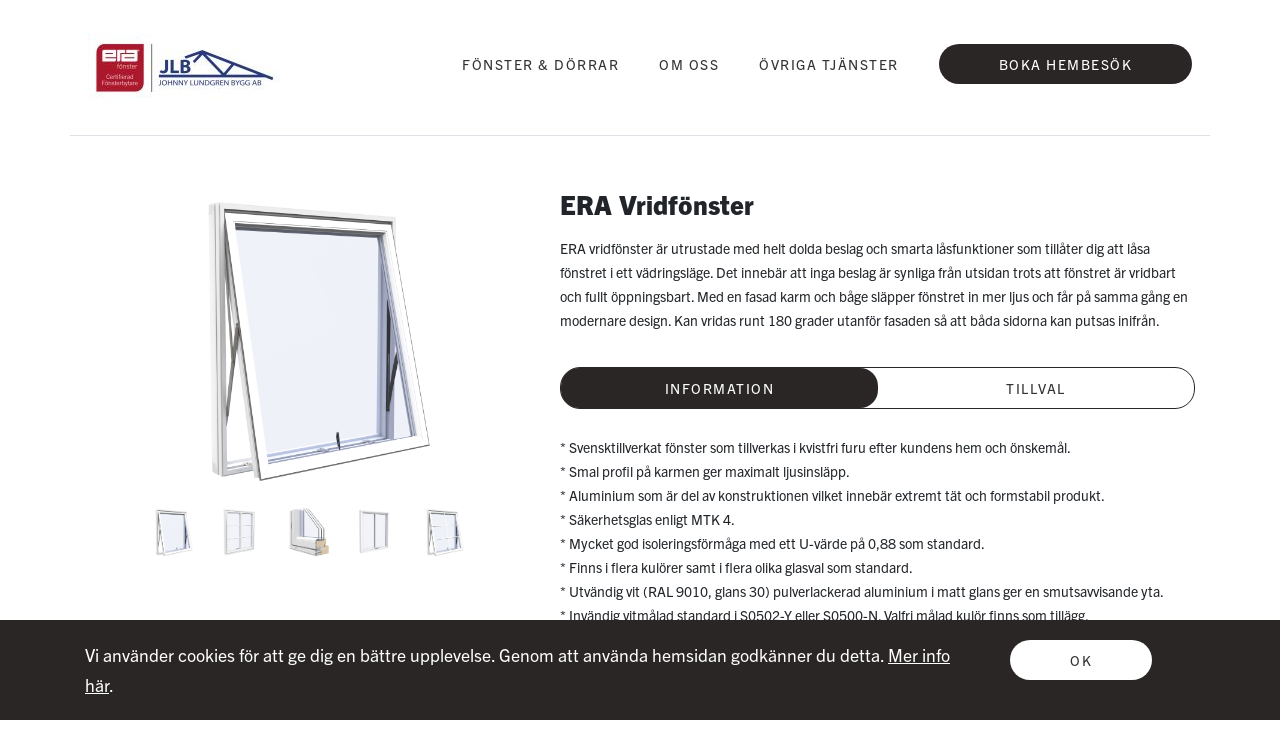

--- FILE ---
content_type: text/html; charset=UTF-8
request_url: https://fonster.lundgrenbygg.se/produkter/fonster-alutra/vridfonster/
body_size: 13044
content:
<!DOCTYPE html>
<html class="lang-sv_SE fogg-products-controller fogg-show" lang="sv-SE">

<head>
            <title>Vridfönster med smarta låsfunktioner | Era fönster</title>
        <meta charset="UTF-8" />
            <meta name="viewport" content="width=device-width, initial-scale=1" />        <link rel="profile" href="http://gmpg.org/xfn/11" />
    <link rel="index" title="Johnny Lundgren Bygg AB" href="https://fonster.lundgrenbygg.se/" />
    <link rel="pingback" href="https://fonster.lundgrenbygg.se/xmlrpc.php" />
    <link rel="alternate" type="application/rss+xml" title="Johnny Lundgren Bygg AB" href="https://fonster.lundgrenbygg.se/feed/" />
    <link rel="alternate" type="application/atom+xml" title="Johnny Lundgren Bygg AB" href="https://fonster.lundgrenbygg.se/feed/atom/" />
    <link rel="stylesheet" href="/wp-content/themes/gorilla/app/assets/lib/owl.carousel/dist/assets/owl.carousel.min.css">
    <link rel="stylesheet" href="/wp-content/themes/gorilla/app/assets/lib/owl.carousel/dist/assets/owl.theme.default.min.css">
    <link rel="preload" as="style" href="https://fonster.lundgrenbygg.se/wp-content/themes/gorilla/app/assets/compiled-assets/style.css?filemtime=1764938911" type="text/css" />
<link rel="stylesheet" href="https://fonster.lundgrenbygg.se/wp-content/themes/gorilla/app/assets/compiled-assets/style.css?filemtime=1764938911" type="text/css" />
    <meta name='robots' content='max-image-preview:large' />
<style id='wp-img-auto-sizes-contain-inline-css' type='text/css'>
img:is([sizes=auto i],[sizes^="auto," i]){contain-intrinsic-size:3000px 1500px}
/*# sourceURL=wp-img-auto-sizes-contain-inline-css */
</style>
<style id='wp-emoji-styles-inline-css' type='text/css'>

	img.wp-smiley, img.emoji {
		display: inline !important;
		border: none !important;
		box-shadow: none !important;
		height: 1em !important;
		width: 1em !important;
		margin: 0 0.07em !important;
		vertical-align: -0.1em !important;
		background: none !important;
		padding: 0 !important;
	}
/*# sourceURL=wp-emoji-styles-inline-css */
</style>
<link rel="https://api.w.org/" href="https://fonster.lundgrenbygg.se/wp-json/" /><link rel="EditURI" type="application/rsd+xml" title="RSD" href="https://fonster.lundgrenbygg.se/xmlrpc.php?rsd" />
    
        <link rel="preconnect" href="https://use.typekit.net" crossorigin />
        <link rel="preconnect" href="https://p.typekit.net" crossorigin />
        <link rel="stylesheet" href="https://use.typekit.net/gyq2mwu.css">
        <!-- Facebook Pixel Code -->
<script>
! function(f, b, e, v, n, t, s) {
    if (f.fbq) return;
    n = f.fbq = function() {
        n.callMethod ?
            n.callMethod.apply(n, arguments) : n.queue.push(arguments)
    };
    if (!f._fbq) f._fbq = n;
    n.push = n;
    n.loaded = !0;
    n.version = '2.0';
    n.queue = [];
    t = b.createElement(e);
    t.async = !0;
    t.src = v;
    s = b.getElementsByTagName(e)[0];
    s.parentNode.insertBefore(t, s)
}(window, document, 'script',
    'https://connect.facebook.net/en_US/fbevents.js');
fbq('init', '578410732778754');
fbq('track', 'PageView');
</script>
<noscript><img height="1" width="1" style="display:none"
        src="https://www.facebook.com/tr?id=578410732778754&ev=PageView&noscript=1" /></noscript>
<!-- End Facebook Pixel Code -->
            <meta name="google-site-verification" content="" />                        <meta name="description" content="Modernt aluminiumfönster med dolda beslag, vädringsläge och 180° öppning. Hög säkerhet och energieffektivitet. Boka kostnadsfritt hembesök idag!">
                            <meta property="og:title" content="Vridfönster med smarta låsfunktioner | Era fönster" />
                            <meta property="og:description" content="Modernt aluminiumfönster med dolda beslag, vädringsläge och 180° öppning. Hög säkerhet och energieffektivitet. Boka kostnadsfritt hembesök idag!" />
                            <meta property="og:image" content="https://api.erafonster.se/storage/media/388/era-vridfonster-utsida-500x500.png" />
            <style id='global-styles-inline-css' type='text/css'>
:root{--wp--preset--aspect-ratio--square: 1;--wp--preset--aspect-ratio--4-3: 4/3;--wp--preset--aspect-ratio--3-4: 3/4;--wp--preset--aspect-ratio--3-2: 3/2;--wp--preset--aspect-ratio--2-3: 2/3;--wp--preset--aspect-ratio--16-9: 16/9;--wp--preset--aspect-ratio--9-16: 9/16;--wp--preset--color--black: #000000;--wp--preset--color--cyan-bluish-gray: #abb8c3;--wp--preset--color--white: #ffffff;--wp--preset--color--pale-pink: #f78da7;--wp--preset--color--vivid-red: #cf2e2e;--wp--preset--color--luminous-vivid-orange: #ff6900;--wp--preset--color--luminous-vivid-amber: #fcb900;--wp--preset--color--light-green-cyan: #7bdcb5;--wp--preset--color--vivid-green-cyan: #00d084;--wp--preset--color--pale-cyan-blue: #8ed1fc;--wp--preset--color--vivid-cyan-blue: #0693e3;--wp--preset--color--vivid-purple: #9b51e0;--wp--preset--gradient--vivid-cyan-blue-to-vivid-purple: linear-gradient(135deg,rgb(6,147,227) 0%,rgb(155,81,224) 100%);--wp--preset--gradient--light-green-cyan-to-vivid-green-cyan: linear-gradient(135deg,rgb(122,220,180) 0%,rgb(0,208,130) 100%);--wp--preset--gradient--luminous-vivid-amber-to-luminous-vivid-orange: linear-gradient(135deg,rgb(252,185,0) 0%,rgb(255,105,0) 100%);--wp--preset--gradient--luminous-vivid-orange-to-vivid-red: linear-gradient(135deg,rgb(255,105,0) 0%,rgb(207,46,46) 100%);--wp--preset--gradient--very-light-gray-to-cyan-bluish-gray: linear-gradient(135deg,rgb(238,238,238) 0%,rgb(169,184,195) 100%);--wp--preset--gradient--cool-to-warm-spectrum: linear-gradient(135deg,rgb(74,234,220) 0%,rgb(151,120,209) 20%,rgb(207,42,186) 40%,rgb(238,44,130) 60%,rgb(251,105,98) 80%,rgb(254,248,76) 100%);--wp--preset--gradient--blush-light-purple: linear-gradient(135deg,rgb(255,206,236) 0%,rgb(152,150,240) 100%);--wp--preset--gradient--blush-bordeaux: linear-gradient(135deg,rgb(254,205,165) 0%,rgb(254,45,45) 50%,rgb(107,0,62) 100%);--wp--preset--gradient--luminous-dusk: linear-gradient(135deg,rgb(255,203,112) 0%,rgb(199,81,192) 50%,rgb(65,88,208) 100%);--wp--preset--gradient--pale-ocean: linear-gradient(135deg,rgb(255,245,203) 0%,rgb(182,227,212) 50%,rgb(51,167,181) 100%);--wp--preset--gradient--electric-grass: linear-gradient(135deg,rgb(202,248,128) 0%,rgb(113,206,126) 100%);--wp--preset--gradient--midnight: linear-gradient(135deg,rgb(2,3,129) 0%,rgb(40,116,252) 100%);--wp--preset--font-size--small: 13px;--wp--preset--font-size--medium: 20px;--wp--preset--font-size--large: 36px;--wp--preset--font-size--x-large: 42px;--wp--preset--spacing--20: 0.44rem;--wp--preset--spacing--30: 0.67rem;--wp--preset--spacing--40: 1rem;--wp--preset--spacing--50: 1.5rem;--wp--preset--spacing--60: 2.25rem;--wp--preset--spacing--70: 3.38rem;--wp--preset--spacing--80: 5.06rem;--wp--preset--shadow--natural: 6px 6px 9px rgba(0, 0, 0, 0.2);--wp--preset--shadow--deep: 12px 12px 50px rgba(0, 0, 0, 0.4);--wp--preset--shadow--sharp: 6px 6px 0px rgba(0, 0, 0, 0.2);--wp--preset--shadow--outlined: 6px 6px 0px -3px rgb(255, 255, 255), 6px 6px rgb(0, 0, 0);--wp--preset--shadow--crisp: 6px 6px 0px rgb(0, 0, 0);}:where(.is-layout-flex){gap: 0.5em;}:where(.is-layout-grid){gap: 0.5em;}body .is-layout-flex{display: flex;}.is-layout-flex{flex-wrap: wrap;align-items: center;}.is-layout-flex > :is(*, div){margin: 0;}body .is-layout-grid{display: grid;}.is-layout-grid > :is(*, div){margin: 0;}:where(.wp-block-columns.is-layout-flex){gap: 2em;}:where(.wp-block-columns.is-layout-grid){gap: 2em;}:where(.wp-block-post-template.is-layout-flex){gap: 1.25em;}:where(.wp-block-post-template.is-layout-grid){gap: 1.25em;}.has-black-color{color: var(--wp--preset--color--black) !important;}.has-cyan-bluish-gray-color{color: var(--wp--preset--color--cyan-bluish-gray) !important;}.has-white-color{color: var(--wp--preset--color--white) !important;}.has-pale-pink-color{color: var(--wp--preset--color--pale-pink) !important;}.has-vivid-red-color{color: var(--wp--preset--color--vivid-red) !important;}.has-luminous-vivid-orange-color{color: var(--wp--preset--color--luminous-vivid-orange) !important;}.has-luminous-vivid-amber-color{color: var(--wp--preset--color--luminous-vivid-amber) !important;}.has-light-green-cyan-color{color: var(--wp--preset--color--light-green-cyan) !important;}.has-vivid-green-cyan-color{color: var(--wp--preset--color--vivid-green-cyan) !important;}.has-pale-cyan-blue-color{color: var(--wp--preset--color--pale-cyan-blue) !important;}.has-vivid-cyan-blue-color{color: var(--wp--preset--color--vivid-cyan-blue) !important;}.has-vivid-purple-color{color: var(--wp--preset--color--vivid-purple) !important;}.has-black-background-color{background-color: var(--wp--preset--color--black) !important;}.has-cyan-bluish-gray-background-color{background-color: var(--wp--preset--color--cyan-bluish-gray) !important;}.has-white-background-color{background-color: var(--wp--preset--color--white) !important;}.has-pale-pink-background-color{background-color: var(--wp--preset--color--pale-pink) !important;}.has-vivid-red-background-color{background-color: var(--wp--preset--color--vivid-red) !important;}.has-luminous-vivid-orange-background-color{background-color: var(--wp--preset--color--luminous-vivid-orange) !important;}.has-luminous-vivid-amber-background-color{background-color: var(--wp--preset--color--luminous-vivid-amber) !important;}.has-light-green-cyan-background-color{background-color: var(--wp--preset--color--light-green-cyan) !important;}.has-vivid-green-cyan-background-color{background-color: var(--wp--preset--color--vivid-green-cyan) !important;}.has-pale-cyan-blue-background-color{background-color: var(--wp--preset--color--pale-cyan-blue) !important;}.has-vivid-cyan-blue-background-color{background-color: var(--wp--preset--color--vivid-cyan-blue) !important;}.has-vivid-purple-background-color{background-color: var(--wp--preset--color--vivid-purple) !important;}.has-black-border-color{border-color: var(--wp--preset--color--black) !important;}.has-cyan-bluish-gray-border-color{border-color: var(--wp--preset--color--cyan-bluish-gray) !important;}.has-white-border-color{border-color: var(--wp--preset--color--white) !important;}.has-pale-pink-border-color{border-color: var(--wp--preset--color--pale-pink) !important;}.has-vivid-red-border-color{border-color: var(--wp--preset--color--vivid-red) !important;}.has-luminous-vivid-orange-border-color{border-color: var(--wp--preset--color--luminous-vivid-orange) !important;}.has-luminous-vivid-amber-border-color{border-color: var(--wp--preset--color--luminous-vivid-amber) !important;}.has-light-green-cyan-border-color{border-color: var(--wp--preset--color--light-green-cyan) !important;}.has-vivid-green-cyan-border-color{border-color: var(--wp--preset--color--vivid-green-cyan) !important;}.has-pale-cyan-blue-border-color{border-color: var(--wp--preset--color--pale-cyan-blue) !important;}.has-vivid-cyan-blue-border-color{border-color: var(--wp--preset--color--vivid-cyan-blue) !important;}.has-vivid-purple-border-color{border-color: var(--wp--preset--color--vivid-purple) !important;}.has-vivid-cyan-blue-to-vivid-purple-gradient-background{background: var(--wp--preset--gradient--vivid-cyan-blue-to-vivid-purple) !important;}.has-light-green-cyan-to-vivid-green-cyan-gradient-background{background: var(--wp--preset--gradient--light-green-cyan-to-vivid-green-cyan) !important;}.has-luminous-vivid-amber-to-luminous-vivid-orange-gradient-background{background: var(--wp--preset--gradient--luminous-vivid-amber-to-luminous-vivid-orange) !important;}.has-luminous-vivid-orange-to-vivid-red-gradient-background{background: var(--wp--preset--gradient--luminous-vivid-orange-to-vivid-red) !important;}.has-very-light-gray-to-cyan-bluish-gray-gradient-background{background: var(--wp--preset--gradient--very-light-gray-to-cyan-bluish-gray) !important;}.has-cool-to-warm-spectrum-gradient-background{background: var(--wp--preset--gradient--cool-to-warm-spectrum) !important;}.has-blush-light-purple-gradient-background{background: var(--wp--preset--gradient--blush-light-purple) !important;}.has-blush-bordeaux-gradient-background{background: var(--wp--preset--gradient--blush-bordeaux) !important;}.has-luminous-dusk-gradient-background{background: var(--wp--preset--gradient--luminous-dusk) !important;}.has-pale-ocean-gradient-background{background: var(--wp--preset--gradient--pale-ocean) !important;}.has-electric-grass-gradient-background{background: var(--wp--preset--gradient--electric-grass) !important;}.has-midnight-gradient-background{background: var(--wp--preset--gradient--midnight) !important;}.has-small-font-size{font-size: var(--wp--preset--font-size--small) !important;}.has-medium-font-size{font-size: var(--wp--preset--font-size--medium) !important;}.has-large-font-size{font-size: var(--wp--preset--font-size--large) !important;}.has-x-large-font-size{font-size: var(--wp--preset--font-size--x-large) !important;}
/*# sourceURL=global-styles-inline-css */
</style>
</head>

<body data-post-id="" data-project-name="johnny_lundgren_bygg_ab" class="blog-id-18">

        <header id="header-primary">
  <nav class="navbar navbar-expand-xl navbar-light bg-transparent w-100 p-0">
    <div class="container px-3">
      <div class="inner w-100 py-3">
        <a class="navbar-brand brand-logo p-0" id="home" href="/" title="">
          <img src="https://base.erafonster.se/lundgrenbygg/wp-content/uploads/sites/18/2023/11/JLB-logo-1-200x100.jpg" alt="Johnny Lundgren Bygg AB">
        </a>
        <button class="navbar-toggler float-right border-0 mt-lg-3" type="button" data-toggle="collapse" data-target="#navbarNavDropdown" aria-controls="navbarNavDropdown" aria-expanded="false" aria-label="Toggle navigation">
          <span class="navbar-toggler-icon"></span>
        </button>
        <div class="collapse navbar-collapse float-xl-right main-menu" id="navbarNavDropdown">
          <ul id="menu-huvudmeny" class="nav navbar-nav ml-auto normal-font-weight mt-4"><li id="menu-item-107" class="menu-item menu-item-type-post_type menu-item-object-page menu-item-107"><a href="https://fonster.lundgrenbygg.se/fonster-dorrar/"><span>Fönster &amp; dörrar</span></a></li>
<li id="menu-item-34" class="menu-item menu-item-type-post_type menu-item-object-contact_page menu-item-34"><a href="https://fonster.lundgrenbygg.se/kontakt/om-oss/"><span>Om oss</span></a></li>
<li id="menu-item-122" class="menu-item menu-item-type-custom menu-item-object-custom menu-item-122"><a href="https://lundgrenbygg.se/"><span>Övriga tjänster</span></a></li>
<li id="menu-item-26" class="menu-item menu-item-type-custom menu-item-object-custom menu-item-26"><a href="#kontakt"><span>Boka hembesök</span></a></li>
</ul>        </div>
      </div>
    </div>
  </nav>
</header>
    <div class="wrapper">

<section>
    <div class="container py-5 border-top border-bottom">
        <div class="row">
            <div class="col-lg-5">
                <div id="product-carousel" class="owl-carousel owl-theme">
                                        <div>
                        <img src="https://api.erafonster.se/storage/media/388/era-vridfonster-utsida-500x500.png" alt="era-vridfonster-utsida.png" loading="lazy">
                    </div>
                                        <div>
                        <img src="https://api.erafonster.se/storage/media/393/era-vrid-utsida-fast-post-med-sprojs-500x500.png" alt="era-vrid-utsida-fast-post-med-sprojs.png" loading="lazy">
                    </div>
                                        <div>
                        <img src="https://api.erafonster.se/storage/media/392/era-fonster-genomskarning-500x500.png" alt="era-fonster-genomskarning.png" loading="lazy">
                    </div>
                                        <div>
                        <img src="https://api.erafonster.se/storage/media/390/era-vrid-insida-fast-post-500x500.png" alt="era-vrid-insida-fast-post.png" loading="lazy">
                    </div>
                                        <div>
                        <img src="https://api.erafonster.se/storage/media/389/era-vridfonster-utsida-sprojs-500x500.png" alt="era-vridfonster-utsida-sprojs.png" loading="lazy">
                    </div>
                                    </div>
                                <div class="text-center mt-2">
                    <div class="thumb-navigation mx-auto d-inline-block">
                                                <figure class="thumb float-left m-2" data-target="0">
                            <img src="https://api.erafonster.se/storage/media/388/era-vridfonster-utsida-500x500.png" alt="era-vridfonster-utsida.png" loading="lazy">
                        </figure>
                                                <figure class="thumb float-left m-2" data-target="1">
                            <img src="https://api.erafonster.se/storage/media/393/era-vrid-utsida-fast-post-med-sprojs-500x500.png" alt="era-vrid-utsida-fast-post-med-sprojs.png" loading="lazy">
                        </figure>
                                                <figure class="thumb float-left m-2" data-target="2">
                            <img src="https://api.erafonster.se/storage/media/392/era-fonster-genomskarning-500x500.png" alt="era-fonster-genomskarning.png" loading="lazy">
                        </figure>
                                                <figure class="thumb float-left m-2" data-target="3">
                            <img src="https://api.erafonster.se/storage/media/390/era-vrid-insida-fast-post-500x500.png" alt="era-vrid-insida-fast-post.png" loading="lazy">
                        </figure>
                                                <figure class="thumb float-left m-2" data-target="4">
                            <img src="https://api.erafonster.se/storage/media/389/era-vridfonster-utsida-sprojs-500x500.png" alt="era-vridfonster-utsida-sprojs.png" loading="lazy">
                        </figure>
                                            </div>
                </div>
                            </div>
            <div class="col-lg-7 mt-4 mt-lg-0">

                <h1 class="h4">ERA Vridfönster</h1>
                <div class="small-text py-2">
                    <p>ERA vridfönster är utrustade med helt dolda beslag och smarta låsfunktioner som tillåter dig att låsa fönstret i ett vädringsläge. Det innebär att inga beslag är synliga från utsidan trots att fönstret är vridbart och fullt öppningsbart. Med en fasad karm och båge släpper fönstret in mer ljus och får på samma gång en modernare design. Kan vridas runt 180 grader utanför fasaden så att båda sidorna kan putsas inifrån.</p>
                </div>

                <div class="mt-4">
                    <ul class="nav nav-pills mb-3  flex-column flex-sm-row" id="pills-tab" role="tablist">
                        <li class="flex-sm-fill text-sm-center nav-item">
                            <a class="nav-link active" id="pills-information-tab" data-toggle="pill" href="#pills-information" role="tab" aria-controls="pills-information"
                                aria-selected="true" data-i="0">Information</a>
                        </li>
                        <li class="flex-sm-fill text-sm-center nav-item">
                            <a class="nav-link" id="pills-accessories-tab" data-toggle="pill" href="#pills-accessories" role="tab" aria-controls="pills-accessories"
                                aria-selected="false" data-i="1">Tillval</a>
                        </li>
                    </ul>

                    <div class="tab-content" id="pills-tabContent">
                        <div class="tab-pane fade show active" id="pills-information" role="tabpanel" aria-labelledby="pills-information-tab">
                                                                                    <div class="mt-4 small-text">
                                <h4 class="h6 text-uppercase"></h4>
                                <p>* Svensktillverkat fönster som tillverkas i kvistfri furu efter kundens hem och önskemål.<br />
* Smal profil på karmen ger maximalt ljusinsläpp.<br />
* Aluminium som är del av konstruktionen vilket innebär extremt tät och formstabil produkt.<br />
* Säkerhetsglas enligt MTK 4.<br />
* Mycket god isoleringsförmåga med ett U-värde på 0,88 som standard.<br />
* Finns i flera kulörer samt i flera olika glasval som standard.<br />
* Utvändig vit (RAL 9010, glans 30) pulverlackerad aluminium i matt glans ger en smutsavvisande yta.<br />
* Invändig vitmålad standard i S0502-Y eller S0500-N. Valfri målad kulör finns som tillägg.</p>
                            </div>
                                                                                </div>
                        <div class="tab-pane fade" id="pills-accessories" role="tabpanel" aria-labelledby="pills-accessories-tab">
                                                        <div class="inner mt-5">
                                <h4 class="h6 text-uppercase m-0">Färger och ytbehandlingar</h4>
                                <div class="row">
                                                                        <div class="mt-4 col-lg-2 col-6 col-md-3 text-center">
                                        <figure class="rounded overflow-hidden square-image-wrapper">
                                                                                        <img src="https://api.erafonster.se/storage/media/141/brunsvart-lasyr-221x217.png" alt="Brunsvart Lasyr" loading="lazy">
                                                                                    </figure>
                                        <h4 class="font-weight-normal h6 mt-2"><small>Brunsvart Lasyr</small></h4>
                                    </div>
                                                                        <div class="mt-4 col-lg-2 col-6 col-md-3 text-center">
                                        <figure class="rounded overflow-hidden square-image-wrapper">
                                                                                        <img src="https://api.erafonster.se/storage/media/142/ek-lasyr-221x217.png" alt="Ek Lasyr" loading="lazy">
                                                                                    </figure>
                                        <h4 class="font-weight-normal h6 mt-2"><small>Ek Lasyr</small></h4>
                                    </div>
                                                                        <div class="mt-4 col-lg-2 col-6 col-md-3 text-center">
                                        <figure class="rounded overflow-hidden square-image-wrapper">
                                                                                        <img src="https://api.erafonster.se/storage/media/130/ncs-s-0500-n-250x250.png" alt="Vit NCS S 0500-N" loading="lazy">
                                                                                    </figure>
                                        <h4 class="font-weight-normal h6 mt-2"><small>Vit NCS S 0500-N</small></h4>
                                    </div>
                                                                        <div class="mt-4 col-lg-2 col-6 col-md-3 text-center">
                                        <figure class="rounded overflow-hidden square-image-wrapper">
                                                                                        <img src="https://api.erafonster.se/storage/media/144/notbrun-lasyr-221x217.png" alt="Mörkbrun Lasyr" loading="lazy">
                                                                                    </figure>
                                        <h4 class="font-weight-normal h6 mt-2"><small>Mörkbrun Lasyr</small></h4>
                                    </div>
                                                                        <div class="mt-4 col-lg-2 col-6 col-md-3 text-center">
                                        <figure class="rounded overflow-hidden square-image-wrapper">
                                                                                        <img src="https://api.erafonster.se/storage/media/145/teak-lasyr-221x217.png" alt="Teak Lasyr" loading="lazy">
                                                                                    </figure>
                                        <h4 class="font-weight-normal h6 mt-2"><small>Teak Lasyr</small></h4>
                                    </div>
                                                                        <div class="mt-4 col-lg-2 col-6 col-md-3 text-center">
                                        <figure class="rounded overflow-hidden square-image-wrapper">
                                                                                        <img src="https://api.erafonster.se/storage/media/135/ral-7012-basaltgra-221x217.png" alt="Mellangrå RAL 7012" loading="lazy">
                                                                                    </figure>
                                        <h4 class="font-weight-normal h6 mt-2"><small>Mellangrå RAL 7012</small></h4>
                                    </div>
                                                                        <div class="mt-4 col-lg-2 col-6 col-md-3 text-center">
                                        <figure class="rounded overflow-hidden square-image-wrapper">
                                                                                        <img src="https://api.erafonster.se/storage/media/136/ral-8017-brun-221x217.png" alt="Brun RAL 8017 Glans 30" loading="lazy">
                                                                                    </figure>
                                        <h4 class="font-weight-normal h6 mt-2"><small>Brun RAL 8017 Glans 30</small></h4>
                                    </div>
                                                                        <div class="mt-4 col-lg-2 col-6 col-md-3 text-center">
                                        <figure class="rounded overflow-hidden square-image-wrapper">
                                                                                        <img src="https://api.erafonster.se/storage/media/132/ral-6003-olivgron-221x217.png" alt="Grön RAL 6003" loading="lazy">
                                                                                    </figure>
                                        <h4 class="font-weight-normal h6 mt-2"><small>Grön RAL 6003</small></h4>
                                    </div>
                                                                        <div class="mt-4 col-lg-2 col-6 col-md-3 text-center">
                                        <figure class="rounded overflow-hidden square-image-wrapper">
                                                                                        <img src="https://api.erafonster.se/storage/media/139/ral-9010-glans-30-ren-vit-221x217.png" alt="Vit RAL 9010 Glans 30" loading="lazy">
                                                                                    </figure>
                                        <h4 class="font-weight-normal h6 mt-2"><small>Vit RAL 9010 Glans 30</small></h4>
                                    </div>
                                                                        <div class="mt-4 col-lg-2 col-6 col-md-3 text-center">
                                        <figure class="rounded overflow-hidden square-image-wrapper">
                                                                                        <img src="https://api.erafonster.se/storage/media/138/ral-9006-silver-221x217.png" alt="Silver RAL 9006" loading="lazy">
                                                                                    </figure>
                                        <h4 class="font-weight-normal h6 mt-2"><small>Silver RAL 9006</small></h4>
                                    </div>
                                                                        <div class="mt-4 col-lg-2 col-6 col-md-3 text-center">
                                        <figure class="rounded overflow-hidden square-image-wrapper">
                                                                                        <img src="https://api.erafonster.se/storage/media/137/ral-9005-glans-30-svart-221x217.png" alt="Svart RAL 9005 Glans 30" loading="lazy">
                                                                                    </figure>
                                        <h4 class="font-weight-normal h6 mt-2"><small>Svart RAL 9005 Glans 30</small></h4>
                                    </div>
                                                                        <div class="mt-4 col-lg-2 col-6 col-md-3 text-center">
                                        <figure class="rounded overflow-hidden square-image-wrapper">
                                                                                        <img src="https://api.erafonster.se/storage/media/273/ral-3009-gl30-250x250.png" alt="Ral 3009 Glans 30" loading="lazy">
                                                                                    </figure>
                                        <h4 class="font-weight-normal h6 mt-2"><small>Ral 3009 Glans 30</small></h4>
                                    </div>
                                                                        <div class="mt-4 col-lg-2 col-6 col-md-3 text-center">
                                        <figure class="rounded overflow-hidden square-image-wrapper">
                                                                                        <img src="https://api.erafonster.se/storage/media/276/ral-7040-gl30-250x250.png" alt="Ljusgrå Ral 7040 Glans 30" loading="lazy">
                                                                                    </figure>
                                        <h4 class="font-weight-normal h6 mt-2"><small>Ljusgrå Ral 7040 Glans 30</small></h4>
                                    </div>
                                                                        <div class="mt-4 col-lg-2 col-6 col-md-3 text-center">
                                        <figure class="rounded overflow-hidden square-image-wrapper">
                                                                                        <img src="https://api.erafonster.se/storage/media/129/ncs-s-0502-y-221x217.png" alt="Vit (S 0502-Y)" loading="lazy">
                                                                                    </figure>
                                        <h4 class="font-weight-normal h6 mt-2"><small>Vit (S 0502-Y)</small></h4>
                                    </div>
                                                                        <div class="mt-4 col-lg-2 col-6 col-md-3 text-center">
                                        <figure class="rounded overflow-hidden square-image-wrapper">
                                                                                        <img src="https://api.erafonster.se/storage/media/411/morkgraral7016-250x250.png" alt="Mörkgrå RAL 7016" loading="lazy">
                                                                                    </figure>
                                        <h4 class="font-weight-normal h6 mt-2"><small>Mörkgrå RAL 7016</small></h4>
                                    </div>
                                                                    </div>
                            </div>
                                                                                    <div class="inner mt-5">
        <h2>Glas</h2>
        <div class="row">
                <div class="col-lg-4 mt-4">
                        <figure class="rounded overflow-hidden square-image-wrapper">
                <img src="https://api.erafonster.se/storage/media/116/frostat-jpeg-250x250.jpg" alt="Blästrat" loading="lazy">
            </figure>
                        <div class="small-text">
                <h4 class="h6 text-uppercase mt-3 mt-sm-0 mt-xl-3 mb-1">Blästrat</h4>
                <p class="line-height-small"></p>
                            </div>
        </div>
                <div class="col-lg-4 mt-4">
                        <figure class="rounded overflow-hidden square-image-wrapper">
                <img src="https://api.erafonster.se/storage/media/117/katedral-jpeg-250x250.jpg" alt="Katedral" loading="lazy">
            </figure>
                        <div class="small-text">
                <h4 class="h6 text-uppercase mt-3 mt-sm-0 mt-xl-3 mb-1">Katedral</h4>
                <p class="line-height-small"></p>
                            </div>
        </div>
                <div class="col-lg-4 mt-4">
                        <figure class="rounded overflow-hidden square-image-wrapper">
                <img src="https://api.erafonster.se/storage/media/115/cotswold-jpeg-250x250.jpg" alt="Cotswold" loading="lazy">
            </figure>
                        <div class="small-text">
                <h4 class="h6 text-uppercase mt-3 mt-sm-0 mt-xl-3 mb-1">Cotswold</h4>
                <p class="line-height-small"></p>
                            </div>
        </div>
            </div>
</div>
                                                                                    <div class="inner mt-5">
        <h2>Tillval</h2>
        <div class="row">
                <div class="col-lg-4 mt-4">
                        <figure class="rounded overflow-hidden square-image-wrapper">
                <img src="https://api.erafonster.se/storage/media/154/era-25-250x250.jpg" alt="Fasta poster och spröjs" loading="lazy">
            </figure>
                        <div class="small-text">
                <h4 class="h6 text-uppercase mt-3 mt-sm-0 mt-xl-3 mb-1">Fasta poster och spröjs</h4>
                <p class="line-height-small">Som tillval kan du få dem lackerade i valfri NCS- eller RAL-kulör.</p>
                            </div>
        </div>
                <div class="col-lg-4 mt-4">
                        <figure class="rounded overflow-hidden square-image-wrapper">
                <img src="https://api.erafonster.se/storage/media/179/persiennlameller-250x250.png" alt="Persienner" loading="lazy">
            </figure>
                        <div class="small-text">
                <h4 class="h6 text-uppercase mt-3 mt-sm-0 mt-xl-3 mb-1">Persienner</h4>
                <p class="line-height-small">Våra klassiska persienner levereras i fyra standardkulörer men finns med en mängd tillvalskulörer. Vita och bruna persienner levereras med färganpassade linor och tillbehör.&nbsp;</p>
                            </div>
        </div>
                <div class="col-lg-4 mt-4">
                        <figure class="rounded overflow-hidden square-image-wrapper">
                <img src="https://api.erafonster.se/storage/media/181/plisse-250x250.png" alt="Plisséer" loading="lazy">
            </figure>
                        <div class="small-text">
                <h4 class="h6 text-uppercase mt-3 mt-sm-0 mt-xl-3 mb-1">Plisséer</h4>
                <p class="line-height-small">Plissé finns i ett flertal olika färger samt struktur och två linnetyger som tillval.</p>
                            </div>
        </div>
                <div class="col-lg-4 mt-4">
                        <figure class="rounded overflow-hidden square-image-wrapper">
                <img src="https://api.erafonster.se/storage/media/233/topdown-250x250.png" alt="Plissé topdown" loading="lazy">
            </figure>
                        <div class="small-text">
                <h4 class="h6 text-uppercase mt-3 mt-sm-0 mt-xl-3 mb-1">Plissé topdown</h4>
                <p class="line-height-small">Sol- och insynsskydd som kan ställas i valfri position. Ger ett behagligt mjukt ljus i rummet. En TopDown monteras i bågen (karmen på fasta fönster). Det går att välja mellan fyra olika tyger som standard. Väv med struktur, linneväv och Duett (för mörkläggning) finns som tillval.</p>
                            </div>
        </div>
                <div class="col-lg-4 mt-4">
                        <figure class="rounded overflow-hidden square-image-wrapper">
                <img src="https://api.erafonster.se/storage/media/128/vadringslucka-ut-v2-250x250.jpg" alt="Vädringslucka" loading="lazy">
            </figure>
                        <div class="small-text">
                <h4 class="h6 text-uppercase mt-3 mt-sm-0 mt-xl-3 mb-1">Vädringslucka</h4>
                <p class="line-height-small">Inåtgående vädringslucka med dammfilter och utvändigt aluminiumgaller.
Förborrat för karmskruv på över och understycke.
P-märkt.</p>
                            </div>
        </div>
                <div class="col-lg-4 mt-4">
                        <figure class="rounded overflow-hidden square-image-wrapper">
                <img src="https://api.erafonster.se/storage/media/177/myggnat-2-250x250.png" alt="Myggnät" loading="lazy">
            </figure>
                        <div class="small-text">
                <h4 class="h6 text-uppercase mt-3 mt-sm-0 mt-xl-3 mb-1">Myggnät</h4>
                <p class="line-height-small">Håll mygg, flugor och andra insekter utomhus med diskreta och lättmonterade myggnät.</p>
                            </div>
        </div>
                <div class="col-lg-4 mt-4">
                        <figure class="rounded overflow-hidden square-image-wrapper">
                <img src="https://api.erafonster.se/storage/media/153/bpk-8-250x250.png" alt="Låsbart handtag New York - BPK 8" loading="lazy">
            </figure>
                        <div class="small-text">
                <h4 class="h6 text-uppercase mt-3 mt-sm-0 mt-xl-3 mb-1">Låsbart handtag New York - BPK 8</h4>
                <p class="line-height-small">Invändigt handtag inklusive cylinder, endast till fönster.</p>
                            </div>
        </div>
                <div class="col-lg-4 mt-4">
                        <figure class="rounded overflow-hidden square-image-wrapper">
                <img src="https://api.erafonster.se/storage/media/152/bpk-15-145x185.png" alt="KISI - BPK 15" loading="lazy">
            </figure>
                        <div class="small-text">
                <h4 class="h6 text-uppercase mt-3 mt-sm-0 mt-xl-3 mb-1">KISI - BPK 15</h4>
                <p class="line-height-small">Hoppe handtagsspärr KISI, endast till fönster.</p>
                            </div>
        </div>
                <div class="col-lg-4 mt-4">
                        <figure class="rounded overflow-hidden square-image-wrapper">
                <img src="https://api.erafonster.se/storage/media/126/ventil-2-250x250.jpg" alt="Ventil" loading="lazy">
            </figure>
                        <div class="small-text">
                <h4 class="h6 text-uppercase mt-3 mt-sm-0 mt-xl-3 mb-1">Ventil</h4>
                <p class="line-height-small">Klickventil för ökad ventilation.Monteras i karmen på fönstrets övre del.</p>
                            </div>
        </div>
            </div>
</div>
                                                    </div>
                    </div>
                </div>
            </div>
        </div>
    </div>
</section>
<section class="product-listing">
    <div class="container border-bottom mt-5 pb-5">
                <h2 class="font-weight-normal h4">Liknande produkter</h2>
                        <div class="row">
                        <div class="col-6 col-lg-3 mt-4 product text-center">
                <figure>
                                        <img src="https://api.erafonster.se/storage/media/397/era dubbelhängt ute öppet-2000x2000.png" alt="ERA Sidohängt fönster" loading="lazy">
                                    </figure>
                <h3 class="h6 text-uppercase mt-4">ERA Sidohängt fönster</h3>
                <p class="line-height-small"><small></small></p>
                <p class="button-style button-style-small mt-4">
                    <a href="/produkter/fonster-alutra/era-sidohangt-fonster">
                        <small>Se mer</small>
                    </a>
                </p>
            </div>
                        <div class="col-6 col-lg-3 mt-4 product text-center">
                <figure>
                                        <img src="https://api.erafonster.se/storage/media/387/era-fast-fonster-utsida-2000x2000.png" alt="ERA Fast fönster" loading="lazy">
                                    </figure>
                <h3 class="h6 text-uppercase mt-4">ERA Fast fönster</h3>
                <p class="line-height-small"><small></small></p>
                <p class="button-style button-style-small mt-4">
                    <a href="/produkter/fonster-alutra/era-fast-fonster">
                        <small>Se mer</small>
                    </a>
                </p>
            </div>
                        <div class="col-6 col-lg-3 mt-4 product text-center">
                <figure>
                                        <img src="https://api.erafonster.se/storage/media/408/era_ovankant_utv-2000x2000.png" alt="ERA Överkantshängt" loading="lazy">
                                    </figure>
                <h3 class="h6 text-uppercase mt-4">ERA Överkantshängt</h3>
                <p class="line-height-small"><small></small></p>
                <p class="button-style button-style-small mt-4">
                    <a href="/produkter/fonster-alutra/era-overkantshangt">
                        <small>Se mer</small>
                    </a>
                </p>
            </div>
                        <div class="col-6 col-lg-3 mt-4 product text-center">
                <figure>
                                        <img src="https://api.erafonster.se/storage/media/342/dorr-2480x3508.png" alt="ERA Altandörr" loading="lazy">
                                    </figure>
                <h3 class="h6 text-uppercase mt-4">ERA Altandörr</h3>
                <p class="line-height-small"><small></small></p>
                <p class="button-style button-style-small mt-4">
                    <a href="/produkter/fonster-alutra/era-altandorr">
                        <small>Se mer</small>
                    </a>
                </p>
            </div>
                        <div class="col-6 col-lg-3 mt-4 product text-center">
                <figure>
                                        <img src="https://api.erafonster.se/storage/media/258/friform-1901x3022.png" alt="ERA Specialfönster" loading="lazy">
                                    </figure>
                <h3 class="h6 text-uppercase mt-4">ERA Specialfönster</h3>
                <p class="line-height-small"><small></small></p>
                <p class="button-style button-style-small mt-4">
                    <a href="/produkter/fonster-alutra/era-specialfonster">
                        <small>Se mer</small>
                    </a>
                </p>
            </div>
                        <div class="col-6 col-lg-3 mt-4 product text-center">
                <figure>
                                        <img src="https://api.erafonster.se/storage/media/472/velux-prod-2000x2000.jpg" alt="VELUX Takfönster" loading="lazy">
                                    </figure>
                <h3 class="h6 text-uppercase mt-4">VELUX Takfönster</h3>
                <p class="line-height-small"><small></small></p>
                <p class="button-style button-style-small mt-4">
                    <a href="/produkter/fonster-alutra/velux-takfonster">
                        <small>Se mer</small>
                    </a>
                </p>
            </div>
                    </div>
    </div>
</section>
<section class="contact-part py-5">
    <a name="kontakt"></a>
    <div class="container">
        <h2 class="mb-0">Boka kostnadsfritt hembesök</h2>
        <div class="row">
            <div class="col-lg-6 mt-4">
                <p>Välkommen att kontakta oss eller fyll i formuläret nedan, så hör vi av oss inom kort. Tillsammans hittar vi en lämplig tid för ett hembesök där vi gemensamt går igenom dina behov. Ett fönsterbyte är en stor investering och kräver bra planering för att nå den bästa lösningen för just din bostad. Besöket är givetvis kostnadsfritt och helt utan köpkrav.</p>
                <div class="mt-4 ">
                    <form id="contact-form" class="gorilla-form recaptcha validate ui-form" method="post" action="" enctype="multipart/form-data">
      <div class="form-group text string first required input">
        <label class="text string first required" for="name">
          <span>Namn <abbr>*</abbr> </span>
        </label>
        <span class="control">
          <input class="form-control text string first required" id="name" name="control[name]" type="text" value="" placeholder="Namn" />
          <input class="hidden" name="label[name]" type="hidden" value="Namn" />
        </span>
      </div>

      <div class="form-group text string first required input">
        <label class="text string first required" for="address">
          <span>Adress <abbr>*</abbr> </span>
        </label>
        <span class="control">
          <input class="form-control text string first required" id="address" name="control[address]" type="text" value="" placeholder="Adress" />
          <input class="hidden" name="label[address]" type="hidden" value="Adress" />
        </span>
      </div>

      <div class="form-group text string first required input">
        <label class="text string first required" for="city">
          <span>Ort <abbr>*</abbr> </span>
        </label>
        <span class="control">
          <input class="form-control text string first required" id="city" name="control[city]" type="text" value="" placeholder="Ort" />
          <input class="hidden" name="label[city]" type="hidden" value="Ort" />
        </span>
      </div>

      <div class="form-group email client-email required input">
        <label class="email client-email required" for="emailfield">
          <span>E-post <abbr>*</abbr> </span>
        </label>
        <span class="control">
          <input class="form-control email client-email required" id="emailfield" name="control[emailfield]" type="email" value="" placeholder="E-post" />
          <input class="hidden" name="label[emailfield]" type="hidden" value="E-post" />
        </span>
      </div>

      <div class="form-group tel client-tel required input">
        <label class="tel client-tel required" for="tel">
          <span>Telefon <abbr>*</abbr> </span>
        </label>
        <span class="control">
          <input class="form-control tel client-tel required" id="tel" name="control[tel]" type="tel" value="" placeholder="Telefon" />
          <input class="hidden" name="label[tel]" type="hidden" value="Telefon" />
        </span>
      </div>

      <div class="form-group textarea input">
        <label class="textarea " for="message">
          <span>Meddelande</span>
        </label>
        <span class="control">
          <textarea class="form-control " id="message" name="control[message]" rows="5" placeholder="Meddelande" ></textarea>
          <input class="hidden" name="label[message]" type="hidden" value="Meddelande" />
        </span>
      </div>

      <div class="form-check checkbox small-text smaller-line-height required input">
          <input class="form-check-input checkbox small-text smaller-line-height required" id="agree-policy" name="control[agree-policy]" type="checkbox" value="Ja" />
        <label class="form-check-label checkbox small-text smaller-line-height required" for="agree-policy">
          <span>Jag godkänner att Johnny Lundgren Bygg AB hanterar mina uppgifter. <a href="https://fonster.lundgrenbygg.se/gdpr-cookies/"><u>Läs villkoren här</u></a> <abbr>*</abbr> </span>
        </label>
          <input class="hidden" name="label[agree-policy]" type="hidden" value="Jag godkänner att Johnny Lundgren Bygg AB hanterar mina uppgifter. Läs villkoren här" />
      </div>

<input type = "hidden" name="recaptcha_response-contact-form" id="recaptchaResponse-contact-form">
      <div class="input submit mt-4">
        <span class="control">
          <input class="button btn btn-primary" type="submit" name="submit" value="Skicka" />
        </span>
      </div>

      <input class="hidden" name="form-key" type="hidden" value="form.php" />
      <input class="hidden" name="from_page_id" type="hidden" value="" />
      <input class="machine required" name="machine" type="text" />

  </form>

                </div>
            </div>
            <div class="col-lg-6 mt-4">
                                    <div class="row mb-3">
                        <div class="col-12">
                            <div class="row">
                                <div class="col-md-6">
                                                                            <figure>
                                            <img src="https://base.erafonster.se/lundgrenbygg/wp-content/uploads/sites/18/2021/10/start-johnny-1.jpg" class="w-100" alt="Johnny Lundgren" loading="lazy">
                                        </figure>
                                                                    </div>
                                <div class="col-md-6">
                                    <p class="mt-1">Johnny Lundgren</p>
                                    <p>Företagsledare</p>
                                    <p>Telefon: <a href="tel:070-917 35 55">070-917 35 55</a></p>
                                    <p>E-post: <a href="mailto:johnny@lundgrenbygg.se">johnny@lundgrenbygg.se</a></p>
                                </div>
                            </div>
                        </div>
                    </div>
                                    <div class="row mb-3">
                        <div class="col-12">
                            <div class="row">
                                <div class="col-md-6">
                                                                            <figure>
                                            <img src="https://base.erafonster.se/lundgrenbygg/wp-content/uploads/sites/18/2021/10/start-tony-1.jpg" class="w-100" alt="Tony Hansson" loading="lazy">
                                        </figure>
                                                                    </div>
                                <div class="col-md-6">
                                    <p class="mt-1">Tony Hansson</p>
                                    <p>Arbetsledare/Offerthandläggare, Byggnadssnickare</p>
                                    <p>Telefon: <a href="tel:0521-160 62">0521-160 62</a></p>
                                    <p>E-post: <a href="mailto:tony@lundgrenbygg.se">tony@lundgrenbygg.se</a></p>
                                </div>
                            </div>
                        </div>
                    </div>
                            </div>
        </div>
    </div>
</section>
<script src="https://www.google.com/recaptcha/api.js?render=6LcX_N4UAAAAAAQ3S45yNnsKKmWwcCXWtOaLDn-R"></script>

</div><!-- /.wrapper -->
<footer id="footer-primary" class="background-black pb-5 pt-4">
    <div class="container">
        <div class="bg-white border-radius px-3 py-4 py-lg-5">
            <div class="row">
                <div class="col-lg-3">
                    <div class="row">
                        <div class="col-12 text-center">
                            <a class="navbar-brand brand-logo mx-auto" href="/" title="">
                                <img src="https://base.erafonster.se/lundgrenbygg/wp-content/uploads/sites/18/2023/11/JLB-logo-1-200x100.jpg" alt="Johnny Lundgren Bygg AB" loading="lazy">
                            </a>
                        </div>
                    </div>
                    <div class="row">
                        <div class="col-12 text-center">
                            <div class="social-wrapper d-inline-block mt-4 mx-auto">
                                                                <a href="https://www.facebook.com/lundgrenbygg/" target="_blank" class="d-inline-block float-left mr-3 social-link mb-2">
                                    <figure class="social-logo social-logo-facebook">
                                        <svg xmlns="http://www.w3.org/2000/svg" viewBox="0 0 448 512">
                                            <path
                                                d="M400 32H48A48 48 0 0 0 0 80v352a48 48 0 0 0 48 48h137.25V327.69h-63V256h63v-54.64c0-62.15 37-96.48 93.67-96.48 27.14 0 55.52 4.84 55.52 4.84v61h-31.27c-30.81 0-40.42 19.12-40.42 38.73V256h68.78l-11 71.69h-57.78V480H400a48 48 0 0 0 48-48V80a48 48 0 0 0-48-48z" />
                                        </svg>
                                    </figure>
                                </a>
                                                                                                <a href="https://www.instagram.com/johnnylundgrenbygg/" target="_blank" class="d-inline-block float-left mr-3 social-link mb-2">
                                    <figure class="social-logo social-logo-instagram">
                                        <svg xmlns="http://www.w3.org/2000/svg" viewBox="0 0 448 512">
                                            <path
                                                d="M224.1 141c-63.6 0-114.9 51.3-114.9 114.9s51.3 114.9 114.9 114.9S339 319.5 339 255.9 287.7 141 224.1 141zm0 189.6c-41.1 0-74.7-33.5-74.7-74.7s33.5-74.7 74.7-74.7 74.7 33.5 74.7 74.7-33.6 74.7-74.7 74.7zm146.4-194.3c0 14.9-12 26.8-26.8 26.8-14.9 0-26.8-12-26.8-26.8s12-26.8 26.8-26.8 26.8 12 26.8 26.8zm76.1 27.2c-1.7-35.9-9.9-67.7-36.2-93.9-26.2-26.2-58-34.4-93.9-36.2-37-2.1-147.9-2.1-184.9 0-35.8 1.7-67.6 9.9-93.9 36.1s-34.4 58-36.2 93.9c-2.1 37-2.1 147.9 0 184.9 1.7 35.9 9.9 67.7 36.2 93.9s58 34.4 93.9 36.2c37 2.1 147.9 2.1 184.9 0 35.9-1.7 67.7-9.9 93.9-36.2 26.2-26.2 34.4-58 36.2-93.9 2.1-37 2.1-147.8 0-184.8zM398.8 388c-7.8 19.6-22.9 34.7-42.6 42.6-29.5 11.7-99.5 9-132.1 9s-102.7 2.6-132.1-9c-19.6-7.8-34.7-22.9-42.6-42.6-11.7-29.5-9-99.5-9-132.1s-2.6-102.7 9-132.1c7.8-19.6 22.9-34.7 42.6-42.6 29.5-11.7 99.5-9 132.1-9s102.7-2.6 132.1 9c19.6 7.8 34.7 22.9 42.6 42.6 11.7 29.5 9 99.5 9 132.1s2.7 102.7-9 132.1z" />
                                        </svg>
                                    </figure>
                                </a>
                                                                                            </div>
                        </div>
                    </div>
                </div>
                <div class="col-lg-9 mt-4 mt-lg-0">
                    <div class="row content-wrapper">
                                                                                <div class="col-6 col-lg-3 mt-4 mt-lg-0">
                                <div class="inner text-center">
                                                                        <figure>
                                        <img src="https://base.erafonster.se/lundgrenbygg/wp-content/uploads/sites/18/2019/11/Group-13-1.svg" alt="" loading="lazy">
                                    </figure>
                                                                        <div class="small-text"><p>Östra Vägen 1</p>
<p>462 32 Vänersborg</p>
</div>
                                </div>
                            </div>
                                                        <div class="col-6 col-lg-3 mt-4 mt-lg-0">
                                <div class="inner text-center">
                                                                        <figure>
                                        <img src="https://base.erafonster.se/lundgrenbygg/wp-content/uploads/sites/18/2019/11/Group-9-1.svg" alt="" loading="lazy">
                                    </figure>
                                                                        <div class="small-text"><p><a href="tel:0521-16060">0521-160 60</a></p>
</div>
                                </div>
                            </div>
                                                        <div class="col-6 col-lg-3 mt-4 mt-lg-0">
                                <div class="inner text-center">
                                                                        <figure>
                                        <img src="https://base.erafonster.se/lundgrenbygg/wp-content/uploads/sites/18/2019/11/Group-15-1.svg" alt="" loading="lazy">
                                    </figure>
                                                                        <div class="small-text"><p><a href="mailto:kontakt@lundgrenbygg.se" target="_blank" rel="noopener">kontakt@lundgrenbygg.se</a></p>
</div>
                                </div>
                            </div>
                                                        <div class="col-6 col-lg-3 mt-4 mt-lg-0">
                                <div class="inner text-center">
                                                                        <figure>
                                        <img src="https://base.erafonster.se/lundgrenbygg/wp-content/uploads/sites/18/2019/11/Group-5-1.svg" alt="" loading="lazy">
                                    </figure>
                                                                        <div class="small-text"><p><a href="https://erafonster.se/kundservice/garanti-reklamation/#kundservice" target="_blank" rel="noopener">Garanti &amp; reklamation</a><br />
<a href="https://www.erafonster.se/kundservice/kvalitet-miljo/" target="_blank" rel="noopener">Kvalitet &amp; miljö</a><br />
<a href="https://www.erafonster.se/" target="_blank" rel="noopener">erafonster.se</a></p>
</div>
                                </div>
                            </div>
                                                        <div class="col-6 col-lg-3 mt-4 mt-lg-0">
                                <div class="inner text-center">
                                                                        <figure>
                                        <img src="https://base.erafonster.se/lundgrenbygg/wp-content/uploads/sites/18/2020/04/wasa_kredit_logotype-1-200x51.png" alt="" loading="lazy">
                                    </figure>
                                                                        <div class="small-text"><p><a href="https://www.wasakredit.se/foretag/finansieringstjanster/delbetalning/" target="_blank" rel="noopener">Finansiera ditt köp med hjälp av Wasa Kredit</a></p>
</div>
                                </div>
                            </div>
                                                                        </div>
                </div>
            </div>
        </div>
    </div>
</footer>
<link rel="preload" as="script" href="https://fonster.lundgrenbygg.se/wp-content/themes/gorilla/app/assets/compiled-assets/script.min.js?filemtime=1764938906" />
<script type="text/javascript" src="https://fonster.lundgrenbygg.se/wp-content/themes/gorilla/app/assets/compiled-assets/script.min.js?filemtime=1764938906" defer></script>
<script type="speculationrules">
{"prefetch":[{"source":"document","where":{"and":[{"href_matches":"/*"},{"not":{"href_matches":["/wp-*.php","/wp-admin/*","/lundgrenbygg/wp-content/uploads/sites/18/*","/lundgrenbygg/wp-content/*","/wp-content/plugins/*","/wp-content/themes/gorilla/app/*","/wp-content/themes/gorilla/framework/*","/*\\?(.+)"]}},{"not":{"selector_matches":"a[rel~=\"nofollow\"]"}},{"not":{"selector_matches":".no-prefetch, .no-prefetch a"}}]},"eagerness":"conservative"}]}
</script>
<script id="wp-emoji-settings" type="application/json">
{"baseUrl":"https://s.w.org/images/core/emoji/17.0.2/72x72/","ext":".png","svgUrl":"https://s.w.org/images/core/emoji/17.0.2/svg/","svgExt":".svg","source":{"concatemoji":"https://fonster.lundgrenbygg.se/wp-includes/js/wp-emoji-release.min.js?ver=6.9"}}
</script>
<script type="module">
/* <![CDATA[ */
/*! This file is auto-generated */
const a=JSON.parse(document.getElementById("wp-emoji-settings").textContent),o=(window._wpemojiSettings=a,"wpEmojiSettingsSupports"),s=["flag","emoji"];function i(e){try{var t={supportTests:e,timestamp:(new Date).valueOf()};sessionStorage.setItem(o,JSON.stringify(t))}catch(e){}}function c(e,t,n){e.clearRect(0,0,e.canvas.width,e.canvas.height),e.fillText(t,0,0);t=new Uint32Array(e.getImageData(0,0,e.canvas.width,e.canvas.height).data);e.clearRect(0,0,e.canvas.width,e.canvas.height),e.fillText(n,0,0);const a=new Uint32Array(e.getImageData(0,0,e.canvas.width,e.canvas.height).data);return t.every((e,t)=>e===a[t])}function p(e,t){e.clearRect(0,0,e.canvas.width,e.canvas.height),e.fillText(t,0,0);var n=e.getImageData(16,16,1,1);for(let e=0;e<n.data.length;e++)if(0!==n.data[e])return!1;return!0}function u(e,t,n,a){switch(t){case"flag":return n(e,"\ud83c\udff3\ufe0f\u200d\u26a7\ufe0f","\ud83c\udff3\ufe0f\u200b\u26a7\ufe0f")?!1:!n(e,"\ud83c\udde8\ud83c\uddf6","\ud83c\udde8\u200b\ud83c\uddf6")&&!n(e,"\ud83c\udff4\udb40\udc67\udb40\udc62\udb40\udc65\udb40\udc6e\udb40\udc67\udb40\udc7f","\ud83c\udff4\u200b\udb40\udc67\u200b\udb40\udc62\u200b\udb40\udc65\u200b\udb40\udc6e\u200b\udb40\udc67\u200b\udb40\udc7f");case"emoji":return!a(e,"\ud83e\u1fac8")}return!1}function f(e,t,n,a){let r;const o=(r="undefined"!=typeof WorkerGlobalScope&&self instanceof WorkerGlobalScope?new OffscreenCanvas(300,150):document.createElement("canvas")).getContext("2d",{willReadFrequently:!0}),s=(o.textBaseline="top",o.font="600 32px Arial",{});return e.forEach(e=>{s[e]=t(o,e,n,a)}),s}function r(e){var t=document.createElement("script");t.src=e,t.defer=!0,document.head.appendChild(t)}a.supports={everything:!0,everythingExceptFlag:!0},new Promise(t=>{let n=function(){try{var e=JSON.parse(sessionStorage.getItem(o));if("object"==typeof e&&"number"==typeof e.timestamp&&(new Date).valueOf()<e.timestamp+604800&&"object"==typeof e.supportTests)return e.supportTests}catch(e){}return null}();if(!n){if("undefined"!=typeof Worker&&"undefined"!=typeof OffscreenCanvas&&"undefined"!=typeof URL&&URL.createObjectURL&&"undefined"!=typeof Blob)try{var e="postMessage("+f.toString()+"("+[JSON.stringify(s),u.toString(),c.toString(),p.toString()].join(",")+"));",a=new Blob([e],{type:"text/javascript"});const r=new Worker(URL.createObjectURL(a),{name:"wpTestEmojiSupports"});return void(r.onmessage=e=>{i(n=e.data),r.terminate(),t(n)})}catch(e){}i(n=f(s,u,c,p))}t(n)}).then(e=>{for(const n in e)a.supports[n]=e[n],a.supports.everything=a.supports.everything&&a.supports[n],"flag"!==n&&(a.supports.everythingExceptFlag=a.supports.everythingExceptFlag&&a.supports[n]);var t;a.supports.everythingExceptFlag=a.supports.everythingExceptFlag&&!a.supports.flag,a.supports.everything||((t=a.source||{}).concatemoji?r(t.concatemoji):t.wpemoji&&t.twemoji&&(r(t.twemoji),r(t.wpemoji)))});
//# sourceURL=https://fonster.lundgrenbygg.se/wp-includes/js/wp-emoji-loader.min.js
/* ]]> */
</script>
<section class="cookie-info-part">
    <div id="cookie_directive_container">
        <nav class="navbar navbar-dark bg-primary fixed-bottom">
            <div class="container">
                <div class="row w-100">
                    <div class="col-lg-10">
                        <div class="description">
                            <p>Vi använder cookies för att ge dig en bättre upplevelse. Genom att använda hemsidan godkänner du detta. <a href="https://fonster.lundgrenbygg.se/gdpr-cookies/">Mer info här</a>.</p>
                        </div>
                    </div>
                    <div class="col-lg-2">
                        <p class="button-style button-style-light">
                            <a href="#" id="cookie_accept">
                                Ok                            </a>
                        </p>
                    </div>
                </div>
            </div>
        </nav>
    </div>
</section>
</body>
</html>

--- FILE ---
content_type: text/html; charset=utf-8
request_url: https://www.google.com/recaptcha/api2/anchor?ar=1&k=6LcX_N4UAAAAAAQ3S45yNnsKKmWwcCXWtOaLDn-R&co=aHR0cHM6Ly9mb25zdGVyLmx1bmRncmVuYnlnZy5zZTo0NDM.&hl=en&v=PoyoqOPhxBO7pBk68S4YbpHZ&size=invisible&anchor-ms=20000&execute-ms=30000&cb=2paj2spitsvg
body_size: 48628
content:
<!DOCTYPE HTML><html dir="ltr" lang="en"><head><meta http-equiv="Content-Type" content="text/html; charset=UTF-8">
<meta http-equiv="X-UA-Compatible" content="IE=edge">
<title>reCAPTCHA</title>
<style type="text/css">
/* cyrillic-ext */
@font-face {
  font-family: 'Roboto';
  font-style: normal;
  font-weight: 400;
  font-stretch: 100%;
  src: url(//fonts.gstatic.com/s/roboto/v48/KFO7CnqEu92Fr1ME7kSn66aGLdTylUAMa3GUBHMdazTgWw.woff2) format('woff2');
  unicode-range: U+0460-052F, U+1C80-1C8A, U+20B4, U+2DE0-2DFF, U+A640-A69F, U+FE2E-FE2F;
}
/* cyrillic */
@font-face {
  font-family: 'Roboto';
  font-style: normal;
  font-weight: 400;
  font-stretch: 100%;
  src: url(//fonts.gstatic.com/s/roboto/v48/KFO7CnqEu92Fr1ME7kSn66aGLdTylUAMa3iUBHMdazTgWw.woff2) format('woff2');
  unicode-range: U+0301, U+0400-045F, U+0490-0491, U+04B0-04B1, U+2116;
}
/* greek-ext */
@font-face {
  font-family: 'Roboto';
  font-style: normal;
  font-weight: 400;
  font-stretch: 100%;
  src: url(//fonts.gstatic.com/s/roboto/v48/KFO7CnqEu92Fr1ME7kSn66aGLdTylUAMa3CUBHMdazTgWw.woff2) format('woff2');
  unicode-range: U+1F00-1FFF;
}
/* greek */
@font-face {
  font-family: 'Roboto';
  font-style: normal;
  font-weight: 400;
  font-stretch: 100%;
  src: url(//fonts.gstatic.com/s/roboto/v48/KFO7CnqEu92Fr1ME7kSn66aGLdTylUAMa3-UBHMdazTgWw.woff2) format('woff2');
  unicode-range: U+0370-0377, U+037A-037F, U+0384-038A, U+038C, U+038E-03A1, U+03A3-03FF;
}
/* math */
@font-face {
  font-family: 'Roboto';
  font-style: normal;
  font-weight: 400;
  font-stretch: 100%;
  src: url(//fonts.gstatic.com/s/roboto/v48/KFO7CnqEu92Fr1ME7kSn66aGLdTylUAMawCUBHMdazTgWw.woff2) format('woff2');
  unicode-range: U+0302-0303, U+0305, U+0307-0308, U+0310, U+0312, U+0315, U+031A, U+0326-0327, U+032C, U+032F-0330, U+0332-0333, U+0338, U+033A, U+0346, U+034D, U+0391-03A1, U+03A3-03A9, U+03B1-03C9, U+03D1, U+03D5-03D6, U+03F0-03F1, U+03F4-03F5, U+2016-2017, U+2034-2038, U+203C, U+2040, U+2043, U+2047, U+2050, U+2057, U+205F, U+2070-2071, U+2074-208E, U+2090-209C, U+20D0-20DC, U+20E1, U+20E5-20EF, U+2100-2112, U+2114-2115, U+2117-2121, U+2123-214F, U+2190, U+2192, U+2194-21AE, U+21B0-21E5, U+21F1-21F2, U+21F4-2211, U+2213-2214, U+2216-22FF, U+2308-230B, U+2310, U+2319, U+231C-2321, U+2336-237A, U+237C, U+2395, U+239B-23B7, U+23D0, U+23DC-23E1, U+2474-2475, U+25AF, U+25B3, U+25B7, U+25BD, U+25C1, U+25CA, U+25CC, U+25FB, U+266D-266F, U+27C0-27FF, U+2900-2AFF, U+2B0E-2B11, U+2B30-2B4C, U+2BFE, U+3030, U+FF5B, U+FF5D, U+1D400-1D7FF, U+1EE00-1EEFF;
}
/* symbols */
@font-face {
  font-family: 'Roboto';
  font-style: normal;
  font-weight: 400;
  font-stretch: 100%;
  src: url(//fonts.gstatic.com/s/roboto/v48/KFO7CnqEu92Fr1ME7kSn66aGLdTylUAMaxKUBHMdazTgWw.woff2) format('woff2');
  unicode-range: U+0001-000C, U+000E-001F, U+007F-009F, U+20DD-20E0, U+20E2-20E4, U+2150-218F, U+2190, U+2192, U+2194-2199, U+21AF, U+21E6-21F0, U+21F3, U+2218-2219, U+2299, U+22C4-22C6, U+2300-243F, U+2440-244A, U+2460-24FF, U+25A0-27BF, U+2800-28FF, U+2921-2922, U+2981, U+29BF, U+29EB, U+2B00-2BFF, U+4DC0-4DFF, U+FFF9-FFFB, U+10140-1018E, U+10190-1019C, U+101A0, U+101D0-101FD, U+102E0-102FB, U+10E60-10E7E, U+1D2C0-1D2D3, U+1D2E0-1D37F, U+1F000-1F0FF, U+1F100-1F1AD, U+1F1E6-1F1FF, U+1F30D-1F30F, U+1F315, U+1F31C, U+1F31E, U+1F320-1F32C, U+1F336, U+1F378, U+1F37D, U+1F382, U+1F393-1F39F, U+1F3A7-1F3A8, U+1F3AC-1F3AF, U+1F3C2, U+1F3C4-1F3C6, U+1F3CA-1F3CE, U+1F3D4-1F3E0, U+1F3ED, U+1F3F1-1F3F3, U+1F3F5-1F3F7, U+1F408, U+1F415, U+1F41F, U+1F426, U+1F43F, U+1F441-1F442, U+1F444, U+1F446-1F449, U+1F44C-1F44E, U+1F453, U+1F46A, U+1F47D, U+1F4A3, U+1F4B0, U+1F4B3, U+1F4B9, U+1F4BB, U+1F4BF, U+1F4C8-1F4CB, U+1F4D6, U+1F4DA, U+1F4DF, U+1F4E3-1F4E6, U+1F4EA-1F4ED, U+1F4F7, U+1F4F9-1F4FB, U+1F4FD-1F4FE, U+1F503, U+1F507-1F50B, U+1F50D, U+1F512-1F513, U+1F53E-1F54A, U+1F54F-1F5FA, U+1F610, U+1F650-1F67F, U+1F687, U+1F68D, U+1F691, U+1F694, U+1F698, U+1F6AD, U+1F6B2, U+1F6B9-1F6BA, U+1F6BC, U+1F6C6-1F6CF, U+1F6D3-1F6D7, U+1F6E0-1F6EA, U+1F6F0-1F6F3, U+1F6F7-1F6FC, U+1F700-1F7FF, U+1F800-1F80B, U+1F810-1F847, U+1F850-1F859, U+1F860-1F887, U+1F890-1F8AD, U+1F8B0-1F8BB, U+1F8C0-1F8C1, U+1F900-1F90B, U+1F93B, U+1F946, U+1F984, U+1F996, U+1F9E9, U+1FA00-1FA6F, U+1FA70-1FA7C, U+1FA80-1FA89, U+1FA8F-1FAC6, U+1FACE-1FADC, U+1FADF-1FAE9, U+1FAF0-1FAF8, U+1FB00-1FBFF;
}
/* vietnamese */
@font-face {
  font-family: 'Roboto';
  font-style: normal;
  font-weight: 400;
  font-stretch: 100%;
  src: url(//fonts.gstatic.com/s/roboto/v48/KFO7CnqEu92Fr1ME7kSn66aGLdTylUAMa3OUBHMdazTgWw.woff2) format('woff2');
  unicode-range: U+0102-0103, U+0110-0111, U+0128-0129, U+0168-0169, U+01A0-01A1, U+01AF-01B0, U+0300-0301, U+0303-0304, U+0308-0309, U+0323, U+0329, U+1EA0-1EF9, U+20AB;
}
/* latin-ext */
@font-face {
  font-family: 'Roboto';
  font-style: normal;
  font-weight: 400;
  font-stretch: 100%;
  src: url(//fonts.gstatic.com/s/roboto/v48/KFO7CnqEu92Fr1ME7kSn66aGLdTylUAMa3KUBHMdazTgWw.woff2) format('woff2');
  unicode-range: U+0100-02BA, U+02BD-02C5, U+02C7-02CC, U+02CE-02D7, U+02DD-02FF, U+0304, U+0308, U+0329, U+1D00-1DBF, U+1E00-1E9F, U+1EF2-1EFF, U+2020, U+20A0-20AB, U+20AD-20C0, U+2113, U+2C60-2C7F, U+A720-A7FF;
}
/* latin */
@font-face {
  font-family: 'Roboto';
  font-style: normal;
  font-weight: 400;
  font-stretch: 100%;
  src: url(//fonts.gstatic.com/s/roboto/v48/KFO7CnqEu92Fr1ME7kSn66aGLdTylUAMa3yUBHMdazQ.woff2) format('woff2');
  unicode-range: U+0000-00FF, U+0131, U+0152-0153, U+02BB-02BC, U+02C6, U+02DA, U+02DC, U+0304, U+0308, U+0329, U+2000-206F, U+20AC, U+2122, U+2191, U+2193, U+2212, U+2215, U+FEFF, U+FFFD;
}
/* cyrillic-ext */
@font-face {
  font-family: 'Roboto';
  font-style: normal;
  font-weight: 500;
  font-stretch: 100%;
  src: url(//fonts.gstatic.com/s/roboto/v48/KFO7CnqEu92Fr1ME7kSn66aGLdTylUAMa3GUBHMdazTgWw.woff2) format('woff2');
  unicode-range: U+0460-052F, U+1C80-1C8A, U+20B4, U+2DE0-2DFF, U+A640-A69F, U+FE2E-FE2F;
}
/* cyrillic */
@font-face {
  font-family: 'Roboto';
  font-style: normal;
  font-weight: 500;
  font-stretch: 100%;
  src: url(//fonts.gstatic.com/s/roboto/v48/KFO7CnqEu92Fr1ME7kSn66aGLdTylUAMa3iUBHMdazTgWw.woff2) format('woff2');
  unicode-range: U+0301, U+0400-045F, U+0490-0491, U+04B0-04B1, U+2116;
}
/* greek-ext */
@font-face {
  font-family: 'Roboto';
  font-style: normal;
  font-weight: 500;
  font-stretch: 100%;
  src: url(//fonts.gstatic.com/s/roboto/v48/KFO7CnqEu92Fr1ME7kSn66aGLdTylUAMa3CUBHMdazTgWw.woff2) format('woff2');
  unicode-range: U+1F00-1FFF;
}
/* greek */
@font-face {
  font-family: 'Roboto';
  font-style: normal;
  font-weight: 500;
  font-stretch: 100%;
  src: url(//fonts.gstatic.com/s/roboto/v48/KFO7CnqEu92Fr1ME7kSn66aGLdTylUAMa3-UBHMdazTgWw.woff2) format('woff2');
  unicode-range: U+0370-0377, U+037A-037F, U+0384-038A, U+038C, U+038E-03A1, U+03A3-03FF;
}
/* math */
@font-face {
  font-family: 'Roboto';
  font-style: normal;
  font-weight: 500;
  font-stretch: 100%;
  src: url(//fonts.gstatic.com/s/roboto/v48/KFO7CnqEu92Fr1ME7kSn66aGLdTylUAMawCUBHMdazTgWw.woff2) format('woff2');
  unicode-range: U+0302-0303, U+0305, U+0307-0308, U+0310, U+0312, U+0315, U+031A, U+0326-0327, U+032C, U+032F-0330, U+0332-0333, U+0338, U+033A, U+0346, U+034D, U+0391-03A1, U+03A3-03A9, U+03B1-03C9, U+03D1, U+03D5-03D6, U+03F0-03F1, U+03F4-03F5, U+2016-2017, U+2034-2038, U+203C, U+2040, U+2043, U+2047, U+2050, U+2057, U+205F, U+2070-2071, U+2074-208E, U+2090-209C, U+20D0-20DC, U+20E1, U+20E5-20EF, U+2100-2112, U+2114-2115, U+2117-2121, U+2123-214F, U+2190, U+2192, U+2194-21AE, U+21B0-21E5, U+21F1-21F2, U+21F4-2211, U+2213-2214, U+2216-22FF, U+2308-230B, U+2310, U+2319, U+231C-2321, U+2336-237A, U+237C, U+2395, U+239B-23B7, U+23D0, U+23DC-23E1, U+2474-2475, U+25AF, U+25B3, U+25B7, U+25BD, U+25C1, U+25CA, U+25CC, U+25FB, U+266D-266F, U+27C0-27FF, U+2900-2AFF, U+2B0E-2B11, U+2B30-2B4C, U+2BFE, U+3030, U+FF5B, U+FF5D, U+1D400-1D7FF, U+1EE00-1EEFF;
}
/* symbols */
@font-face {
  font-family: 'Roboto';
  font-style: normal;
  font-weight: 500;
  font-stretch: 100%;
  src: url(//fonts.gstatic.com/s/roboto/v48/KFO7CnqEu92Fr1ME7kSn66aGLdTylUAMaxKUBHMdazTgWw.woff2) format('woff2');
  unicode-range: U+0001-000C, U+000E-001F, U+007F-009F, U+20DD-20E0, U+20E2-20E4, U+2150-218F, U+2190, U+2192, U+2194-2199, U+21AF, U+21E6-21F0, U+21F3, U+2218-2219, U+2299, U+22C4-22C6, U+2300-243F, U+2440-244A, U+2460-24FF, U+25A0-27BF, U+2800-28FF, U+2921-2922, U+2981, U+29BF, U+29EB, U+2B00-2BFF, U+4DC0-4DFF, U+FFF9-FFFB, U+10140-1018E, U+10190-1019C, U+101A0, U+101D0-101FD, U+102E0-102FB, U+10E60-10E7E, U+1D2C0-1D2D3, U+1D2E0-1D37F, U+1F000-1F0FF, U+1F100-1F1AD, U+1F1E6-1F1FF, U+1F30D-1F30F, U+1F315, U+1F31C, U+1F31E, U+1F320-1F32C, U+1F336, U+1F378, U+1F37D, U+1F382, U+1F393-1F39F, U+1F3A7-1F3A8, U+1F3AC-1F3AF, U+1F3C2, U+1F3C4-1F3C6, U+1F3CA-1F3CE, U+1F3D4-1F3E0, U+1F3ED, U+1F3F1-1F3F3, U+1F3F5-1F3F7, U+1F408, U+1F415, U+1F41F, U+1F426, U+1F43F, U+1F441-1F442, U+1F444, U+1F446-1F449, U+1F44C-1F44E, U+1F453, U+1F46A, U+1F47D, U+1F4A3, U+1F4B0, U+1F4B3, U+1F4B9, U+1F4BB, U+1F4BF, U+1F4C8-1F4CB, U+1F4D6, U+1F4DA, U+1F4DF, U+1F4E3-1F4E6, U+1F4EA-1F4ED, U+1F4F7, U+1F4F9-1F4FB, U+1F4FD-1F4FE, U+1F503, U+1F507-1F50B, U+1F50D, U+1F512-1F513, U+1F53E-1F54A, U+1F54F-1F5FA, U+1F610, U+1F650-1F67F, U+1F687, U+1F68D, U+1F691, U+1F694, U+1F698, U+1F6AD, U+1F6B2, U+1F6B9-1F6BA, U+1F6BC, U+1F6C6-1F6CF, U+1F6D3-1F6D7, U+1F6E0-1F6EA, U+1F6F0-1F6F3, U+1F6F7-1F6FC, U+1F700-1F7FF, U+1F800-1F80B, U+1F810-1F847, U+1F850-1F859, U+1F860-1F887, U+1F890-1F8AD, U+1F8B0-1F8BB, U+1F8C0-1F8C1, U+1F900-1F90B, U+1F93B, U+1F946, U+1F984, U+1F996, U+1F9E9, U+1FA00-1FA6F, U+1FA70-1FA7C, U+1FA80-1FA89, U+1FA8F-1FAC6, U+1FACE-1FADC, U+1FADF-1FAE9, U+1FAF0-1FAF8, U+1FB00-1FBFF;
}
/* vietnamese */
@font-face {
  font-family: 'Roboto';
  font-style: normal;
  font-weight: 500;
  font-stretch: 100%;
  src: url(//fonts.gstatic.com/s/roboto/v48/KFO7CnqEu92Fr1ME7kSn66aGLdTylUAMa3OUBHMdazTgWw.woff2) format('woff2');
  unicode-range: U+0102-0103, U+0110-0111, U+0128-0129, U+0168-0169, U+01A0-01A1, U+01AF-01B0, U+0300-0301, U+0303-0304, U+0308-0309, U+0323, U+0329, U+1EA0-1EF9, U+20AB;
}
/* latin-ext */
@font-face {
  font-family: 'Roboto';
  font-style: normal;
  font-weight: 500;
  font-stretch: 100%;
  src: url(//fonts.gstatic.com/s/roboto/v48/KFO7CnqEu92Fr1ME7kSn66aGLdTylUAMa3KUBHMdazTgWw.woff2) format('woff2');
  unicode-range: U+0100-02BA, U+02BD-02C5, U+02C7-02CC, U+02CE-02D7, U+02DD-02FF, U+0304, U+0308, U+0329, U+1D00-1DBF, U+1E00-1E9F, U+1EF2-1EFF, U+2020, U+20A0-20AB, U+20AD-20C0, U+2113, U+2C60-2C7F, U+A720-A7FF;
}
/* latin */
@font-face {
  font-family: 'Roboto';
  font-style: normal;
  font-weight: 500;
  font-stretch: 100%;
  src: url(//fonts.gstatic.com/s/roboto/v48/KFO7CnqEu92Fr1ME7kSn66aGLdTylUAMa3yUBHMdazQ.woff2) format('woff2');
  unicode-range: U+0000-00FF, U+0131, U+0152-0153, U+02BB-02BC, U+02C6, U+02DA, U+02DC, U+0304, U+0308, U+0329, U+2000-206F, U+20AC, U+2122, U+2191, U+2193, U+2212, U+2215, U+FEFF, U+FFFD;
}
/* cyrillic-ext */
@font-face {
  font-family: 'Roboto';
  font-style: normal;
  font-weight: 900;
  font-stretch: 100%;
  src: url(//fonts.gstatic.com/s/roboto/v48/KFO7CnqEu92Fr1ME7kSn66aGLdTylUAMa3GUBHMdazTgWw.woff2) format('woff2');
  unicode-range: U+0460-052F, U+1C80-1C8A, U+20B4, U+2DE0-2DFF, U+A640-A69F, U+FE2E-FE2F;
}
/* cyrillic */
@font-face {
  font-family: 'Roboto';
  font-style: normal;
  font-weight: 900;
  font-stretch: 100%;
  src: url(//fonts.gstatic.com/s/roboto/v48/KFO7CnqEu92Fr1ME7kSn66aGLdTylUAMa3iUBHMdazTgWw.woff2) format('woff2');
  unicode-range: U+0301, U+0400-045F, U+0490-0491, U+04B0-04B1, U+2116;
}
/* greek-ext */
@font-face {
  font-family: 'Roboto';
  font-style: normal;
  font-weight: 900;
  font-stretch: 100%;
  src: url(//fonts.gstatic.com/s/roboto/v48/KFO7CnqEu92Fr1ME7kSn66aGLdTylUAMa3CUBHMdazTgWw.woff2) format('woff2');
  unicode-range: U+1F00-1FFF;
}
/* greek */
@font-face {
  font-family: 'Roboto';
  font-style: normal;
  font-weight: 900;
  font-stretch: 100%;
  src: url(//fonts.gstatic.com/s/roboto/v48/KFO7CnqEu92Fr1ME7kSn66aGLdTylUAMa3-UBHMdazTgWw.woff2) format('woff2');
  unicode-range: U+0370-0377, U+037A-037F, U+0384-038A, U+038C, U+038E-03A1, U+03A3-03FF;
}
/* math */
@font-face {
  font-family: 'Roboto';
  font-style: normal;
  font-weight: 900;
  font-stretch: 100%;
  src: url(//fonts.gstatic.com/s/roboto/v48/KFO7CnqEu92Fr1ME7kSn66aGLdTylUAMawCUBHMdazTgWw.woff2) format('woff2');
  unicode-range: U+0302-0303, U+0305, U+0307-0308, U+0310, U+0312, U+0315, U+031A, U+0326-0327, U+032C, U+032F-0330, U+0332-0333, U+0338, U+033A, U+0346, U+034D, U+0391-03A1, U+03A3-03A9, U+03B1-03C9, U+03D1, U+03D5-03D6, U+03F0-03F1, U+03F4-03F5, U+2016-2017, U+2034-2038, U+203C, U+2040, U+2043, U+2047, U+2050, U+2057, U+205F, U+2070-2071, U+2074-208E, U+2090-209C, U+20D0-20DC, U+20E1, U+20E5-20EF, U+2100-2112, U+2114-2115, U+2117-2121, U+2123-214F, U+2190, U+2192, U+2194-21AE, U+21B0-21E5, U+21F1-21F2, U+21F4-2211, U+2213-2214, U+2216-22FF, U+2308-230B, U+2310, U+2319, U+231C-2321, U+2336-237A, U+237C, U+2395, U+239B-23B7, U+23D0, U+23DC-23E1, U+2474-2475, U+25AF, U+25B3, U+25B7, U+25BD, U+25C1, U+25CA, U+25CC, U+25FB, U+266D-266F, U+27C0-27FF, U+2900-2AFF, U+2B0E-2B11, U+2B30-2B4C, U+2BFE, U+3030, U+FF5B, U+FF5D, U+1D400-1D7FF, U+1EE00-1EEFF;
}
/* symbols */
@font-face {
  font-family: 'Roboto';
  font-style: normal;
  font-weight: 900;
  font-stretch: 100%;
  src: url(//fonts.gstatic.com/s/roboto/v48/KFO7CnqEu92Fr1ME7kSn66aGLdTylUAMaxKUBHMdazTgWw.woff2) format('woff2');
  unicode-range: U+0001-000C, U+000E-001F, U+007F-009F, U+20DD-20E0, U+20E2-20E4, U+2150-218F, U+2190, U+2192, U+2194-2199, U+21AF, U+21E6-21F0, U+21F3, U+2218-2219, U+2299, U+22C4-22C6, U+2300-243F, U+2440-244A, U+2460-24FF, U+25A0-27BF, U+2800-28FF, U+2921-2922, U+2981, U+29BF, U+29EB, U+2B00-2BFF, U+4DC0-4DFF, U+FFF9-FFFB, U+10140-1018E, U+10190-1019C, U+101A0, U+101D0-101FD, U+102E0-102FB, U+10E60-10E7E, U+1D2C0-1D2D3, U+1D2E0-1D37F, U+1F000-1F0FF, U+1F100-1F1AD, U+1F1E6-1F1FF, U+1F30D-1F30F, U+1F315, U+1F31C, U+1F31E, U+1F320-1F32C, U+1F336, U+1F378, U+1F37D, U+1F382, U+1F393-1F39F, U+1F3A7-1F3A8, U+1F3AC-1F3AF, U+1F3C2, U+1F3C4-1F3C6, U+1F3CA-1F3CE, U+1F3D4-1F3E0, U+1F3ED, U+1F3F1-1F3F3, U+1F3F5-1F3F7, U+1F408, U+1F415, U+1F41F, U+1F426, U+1F43F, U+1F441-1F442, U+1F444, U+1F446-1F449, U+1F44C-1F44E, U+1F453, U+1F46A, U+1F47D, U+1F4A3, U+1F4B0, U+1F4B3, U+1F4B9, U+1F4BB, U+1F4BF, U+1F4C8-1F4CB, U+1F4D6, U+1F4DA, U+1F4DF, U+1F4E3-1F4E6, U+1F4EA-1F4ED, U+1F4F7, U+1F4F9-1F4FB, U+1F4FD-1F4FE, U+1F503, U+1F507-1F50B, U+1F50D, U+1F512-1F513, U+1F53E-1F54A, U+1F54F-1F5FA, U+1F610, U+1F650-1F67F, U+1F687, U+1F68D, U+1F691, U+1F694, U+1F698, U+1F6AD, U+1F6B2, U+1F6B9-1F6BA, U+1F6BC, U+1F6C6-1F6CF, U+1F6D3-1F6D7, U+1F6E0-1F6EA, U+1F6F0-1F6F3, U+1F6F7-1F6FC, U+1F700-1F7FF, U+1F800-1F80B, U+1F810-1F847, U+1F850-1F859, U+1F860-1F887, U+1F890-1F8AD, U+1F8B0-1F8BB, U+1F8C0-1F8C1, U+1F900-1F90B, U+1F93B, U+1F946, U+1F984, U+1F996, U+1F9E9, U+1FA00-1FA6F, U+1FA70-1FA7C, U+1FA80-1FA89, U+1FA8F-1FAC6, U+1FACE-1FADC, U+1FADF-1FAE9, U+1FAF0-1FAF8, U+1FB00-1FBFF;
}
/* vietnamese */
@font-face {
  font-family: 'Roboto';
  font-style: normal;
  font-weight: 900;
  font-stretch: 100%;
  src: url(//fonts.gstatic.com/s/roboto/v48/KFO7CnqEu92Fr1ME7kSn66aGLdTylUAMa3OUBHMdazTgWw.woff2) format('woff2');
  unicode-range: U+0102-0103, U+0110-0111, U+0128-0129, U+0168-0169, U+01A0-01A1, U+01AF-01B0, U+0300-0301, U+0303-0304, U+0308-0309, U+0323, U+0329, U+1EA0-1EF9, U+20AB;
}
/* latin-ext */
@font-face {
  font-family: 'Roboto';
  font-style: normal;
  font-weight: 900;
  font-stretch: 100%;
  src: url(//fonts.gstatic.com/s/roboto/v48/KFO7CnqEu92Fr1ME7kSn66aGLdTylUAMa3KUBHMdazTgWw.woff2) format('woff2');
  unicode-range: U+0100-02BA, U+02BD-02C5, U+02C7-02CC, U+02CE-02D7, U+02DD-02FF, U+0304, U+0308, U+0329, U+1D00-1DBF, U+1E00-1E9F, U+1EF2-1EFF, U+2020, U+20A0-20AB, U+20AD-20C0, U+2113, U+2C60-2C7F, U+A720-A7FF;
}
/* latin */
@font-face {
  font-family: 'Roboto';
  font-style: normal;
  font-weight: 900;
  font-stretch: 100%;
  src: url(//fonts.gstatic.com/s/roboto/v48/KFO7CnqEu92Fr1ME7kSn66aGLdTylUAMa3yUBHMdazQ.woff2) format('woff2');
  unicode-range: U+0000-00FF, U+0131, U+0152-0153, U+02BB-02BC, U+02C6, U+02DA, U+02DC, U+0304, U+0308, U+0329, U+2000-206F, U+20AC, U+2122, U+2191, U+2193, U+2212, U+2215, U+FEFF, U+FFFD;
}

</style>
<link rel="stylesheet" type="text/css" href="https://www.gstatic.com/recaptcha/releases/PoyoqOPhxBO7pBk68S4YbpHZ/styles__ltr.css">
<script nonce="D9GylXoGpnn6FL9lD1jzEg" type="text/javascript">window['__recaptcha_api'] = 'https://www.google.com/recaptcha/api2/';</script>
<script type="text/javascript" src="https://www.gstatic.com/recaptcha/releases/PoyoqOPhxBO7pBk68S4YbpHZ/recaptcha__en.js" nonce="D9GylXoGpnn6FL9lD1jzEg">
      
    </script></head>
<body><div id="rc-anchor-alert" class="rc-anchor-alert"></div>
<input type="hidden" id="recaptcha-token" value="[base64]">
<script type="text/javascript" nonce="D9GylXoGpnn6FL9lD1jzEg">
      recaptcha.anchor.Main.init("[\x22ainput\x22,[\x22bgdata\x22,\x22\x22,\[base64]/[base64]/[base64]/[base64]/[base64]/UltsKytdPUU6KEU8MjA0OD9SW2wrK109RT4+NnwxOTI6KChFJjY0NTEyKT09NTUyOTYmJk0rMTxjLmxlbmd0aCYmKGMuY2hhckNvZGVBdChNKzEpJjY0NTEyKT09NTYzMjA/[base64]/[base64]/[base64]/[base64]/[base64]/[base64]/[base64]\x22,\[base64]\\u003d\\u003d\x22,\x22JMK7f8Koa2lII8OSNGl2NBTCoC7DnSx1I8Osw4DDqMO+w5gQD3zDrXYkwqDDkCnCh1BpworDhsKKGTrDnUPCicOGNmPDtXHCrcOhCcOBW8K+w7DDpsKAwps8w6fCt8OdVB7CqTDCi2fCjUNaw5vDhEAAZGwHD8OPecK5w7/DlsKaEsOKwpEGJMO8woXDgMKGw4LDpsKgwpfCkAXCnBrCi2N/MHHDjyvClAHCmMOlIcKfbVIvJFvChMOYEFnDtsOuw7fDuMOlDQU1wqfDhTTDrcK8w75Dw5oqBsKqOsKkYMKXBTfDkn3ClsOqNHBhw7d5wpR0woXDqnYDfkcPHcOrw6F5TjHCjcKmcMKmF8Kcw4Bfw6PDigfCmknCtB/DgMKFB8KsGXpaGCxKd8KlCMOwJMOHJ2QVw4/Ctn/DnsO8QsKFwp3Cq8OzwrpuWsK8wo3ChRzCtMKBwoPCmxV7wq9ew6jCrsK0w5rCim3DrSU4wrvCn8KQw4IMwpDDoS0ewrTCr2xJMMOFLMOnw6xuw6lmw53CosOKECVmw6xfw43CiX7DkFnDgVHDk0A+w5lyVMKMQW/DsgoCdUEaWcKEwqDCsg5lw4zDsMO7w5zDtltHNXk0w7zDonXDj0UvND5fTsKWwqwEesOSw6TDhAsEJsOQwrvCp8KIc8OfNsOZwphKV8OWHRgTSMOyw7XCisKLwrFrw6oBX37CnTbDv8KAw5XDl8OhIy5BYWo8E1XDjXLCti/[base64]/DtMKuwrrCqh/DoSrCn8KFW2F+wpTCgCzCiXTCtDBJBsKUSMOFDV7Dt8KKwpbDusKqRTbCgWUHP8OVG8OHwopiw7zCusOMLMKzw6XCqTPCsgvClHEBacKaSyMYw6/[base64]/w7YWwqQ/w75hXcKjJ2tUXXfCisKqw5VJw642VsOHwo9/w5TDh1nCvMKdUcKvw6nCo8KEEcO1wrbDosO5UMO6Q8Kkw7PCh8OiwrMyw70kw5vDhk8RwrrCuCDDksKCwodQw6rCqMOqXFnDs8OgBFPDsUPCk8K+IDPCosOGw73Di3Aowp1gw7l2HMKPIHVOezE2w59FwpHDjlg/UcOHOMKCdsOzw73CmcOTDzDCmcOCQcKML8OmwpQ5w51fworDp8Olw7tZwqrDlcKTwq93wrjDkEfDvAg2wq0CwrkIw4HDpBJ2fcKJw7nCqcOgaVcOQcOSw74jw63CrFMWwpHDtMOAw6HCksKewoHCpcOpGMK8wph6wrMtwo91w5/ChBI3w6LCrR7DgF3DnUp2OsODwox1w6g7OcO0wqTDgMK3eh/CgCcFXwzCgsOrNcKxwqLDkh/Cl0M/U8Kaw5hQw5p/MAQXw7LDoMK8cMKPWMKdwqpPwpvDnzDDpMKQLirDkS7CqsOjw4NOADzDu2NJwqFLw4keOk7DgsOHw6tHBm/CnMOlZGzDm0gSwr7DnQ/[base64]/[base64]/wqzChAoewrYVTGHCncOTwpHChhHChirDrSEvw73DsMKhw7YHw696aULCi8K1w5PDusOaf8OqK8O3wrkew7gYfSDDjMKvwq7CpAU8RFzCm8ONeMKsw7d1wqDCuE9CTcOiPMKsQnzCjlEJJGDDuVXDpsO8woIFbcK9R8K6w7BkHMKyPsOgw6DCqE/CjMOyw48hScODcB0fD8OAw6HCu8OBw5TCuFNLw4R2wpLCnW4fNTJkw4bCnT7Dg2AdcGYHFRlxw5rDtAdxLVRPfMKcw4V/w6TDj8OcHsO7wpV3Z8KDGMKqWmFcw5fDojXDjMKpwrPCqFfDikLDs20+TgQHQyMZUcK/wphpw4tYIxg5w7rCv2FGw7LChGpywqEGBGrCqVAGw4/DmcO9wq1NKH/[base64]/Dkz8rJMOvYlnDo8OOVcOUw5hQF8KvwqzCrMOnw7DChjPCpG8oHicPb104w6bCpRlBVwDClW1fwqTCnsOXwrU3PcOmw4rDsmh/XcKCDm3CukPCt3gcwpjCnMKuExUZw4bDkDXDpMOTOsKiwoAWwrkbw40DVcOaDsKjw4/DkMKJFSl/w6DDjMKTwqc3dMOgwrrDiwLChcKHw4kTw47DlsK0wobCk8KZw6XDlMKbw4h/w5LDnMO9QEonQ8KewpjDk8Kow7UyPCcZwrh6TxzCngbDnMO6w67CqsKVbcKtax3Dui0zw4o6w6lfw5jCuzrDqMKhZj7Dux7Dq8K/wqnDrBvDrUvCpMOcwqNHKiTCs3B2wpRew7F2w7VcNcOPIQ1LwrvCoMKsw7nCvgjCqFvCpXfCsjnCiAF+XcKXWVhCP8KFwqHDjwgaw6zCpy3CssKiAMKAB1bDucK2w4LCuQXDrzo8w4/CsyUuVxh3wp0LIcOZA8Okw4rChF7DnlrCtcKKC8K3NwcNVwA3wrzDqMK5w6/DvkhqH1fDsD4mJMO/[base64]/MjZ7Dj3CqMOECcK9wo3DkMOAQcK2w5EFBcKgwqYhwr7Cj8KqSkF+wqNpw7VrwqAYw4vDg8KQAMKgwqEhYlXCtzBYw5ZPLhVfwpMFw4PDhsOfwr7DgcKmw6oowqR9GQLDrcOTwqzCq2nCnsOmMcKVwrrCiMO0TsK5LcK3YSrDkMOseHjDn8OyCsOhbzjDtMO+SsKfw51/cMKrw4HChUtswp8CaBUmwr7DoT7DlcOHwrHCm8KWFTEsw6LDjsOOw4rCuWfCsXVcwrpzU8OBY8OTwo7CmsOawrvChmvCtcOhd8KcIMKJwrjCgmJ5alhZcMKkWsK6C8KKwqfCosOJwpIGw45Dw77CjxYiwo/CqGvDh37CuGLDoH1hw5/DncKWM8Kww5ttZTM2wp7CrsOYG0rCkUAVwpU6w4sgK8KDVGwxHMK4bDzDgF5Ww60+wonDpcKvaMOCE8OSwp5fw7PCgMK1MMKof8KiY8K8LkgKwpDCvsKfBTbCrFnDvcKGV0U7XRwhKRnCr8OWPsO+w7laJsK6w4JOHn/Cv3/CjHHCnWXCisOtTkvDncOEA8KYw50PbcKVCgjCncKhLyIZXsKDGDRIw6g0QsKSXS3DjMO4woTCoQZNdsK/U1EXw7EXwrXCqMObEcK8XsKKwrtRwrjCisOGwrjDkXxGCsOMwogZwozDrgJ3w5rDlS/DqcKOwpAUw4zDvhHCr2Z6w5RrE8Klw5bDlVPDisKrwrXDscO8wqQWUMOjwoIbDMKnfsK3SMKGwo3DvjYgw41te10BGmMfaR/[base64]/w5XCsjfDuMKaQXNLw5Rmc0Nyw5bDjsOHw6hzwrU/[base64]/w6I/[base64]/CkkZKw6DCk1N7fwrCiHDCrcKVwofDj8Oew7N7Pwl7w4TCucKlTMKvw71DwpHCusOPw5PCrsKlacOUwr3CnG05w4cjTQ4+w7wjW8OLbyNTw7gQwo7CsXg3w4zChsKJOwogQCfDiSXCj8OIw5DCn8Kyw6dIA1B/[base64]/GcKqWXxlwpPCosKAWMKxUVlqT8Ohw5NZIMKwUcKjw5InFxY9ZcOePMKZwpdzDMOvSMOnw6oKw6bDnhXDlcOHw7nCp0XDm8OeJWjCpsKCMsKrJ8O4w5rDiiVYM8OzwrjDoMKaGcOCw7gUw7vCuQUmwoIzN8KywqzCsMOSXcOTaE/[base64]/CsK9OFEhE8OJCsK2dcKGwoVEwrVNX8O7Lh91w5/CucOEwoDDoBh3WUTCryRFAsKpY2/CtQbDqCPClsKqZ8Kbw6HCrcOzAMOEbWnDlcOqwpRlwrMPbsOxw5zDvQbCucKhZi5SwpIGwqzCnwHCrAvCtjJFwpN1JjfChcOHwr7DpsK6E8O8w7zCkiXDjBpdUwfChBUTNhl2w4LDgsOSEMKKwqsgw7fCuSTCosOhGBnDqMOUwp/DhF4Uw5dEwojCt23DgMO/[base64]/DvFXDv8OuWwAMwprDqwgFQ8OtOGLCssKlwoEdwqRNw5/DqENNw4jDncOCw7vDoTdLw4zDhcOTHzsfwqXCo8OJW8KCwqVGIG96w54Owp/[base64]/[base64]/[base64]/Ci8KmbknDuMKcw68Iw4U7wpVDw4bCn8OcaMOwwp7CnErDv0HDisKDfsKOZwUew6LDuMO7wqrCpA0gw4HCg8Ktw6YRLMOrPcOTG8OFeSNdZcOmw4fCpHssbsOBfmkaYTvCq0rDtcKtLllGw4/DgXxVwpJmJi3Dnz5EwrHDuxzCkwojQFBqwq/[base64]/Q8OLVMK5wqvClMKVWQ0tw4LCkcObOVPCqMObOcKiCMOdwo1OwoBMSsKKw7LDi8OvWcO6ATHCtELCu8KpwpdVwoYYw7VDw5jCunTCrWrCiT3ChW3Dp8KITsO/wp/ChsOQwrvDssKGw7jDg0IEK8O3Z1TDsRwSw4PCsn5Rw55cIlrClwbCnlLCjcKdZsOkKcOVXcOwZxQFXHQ1wrB7IcKxw6XCqWQlwogaw67Dv8OPf8Klw6MKw6rChiPDhScRWV3Dhw/Cq24mw5FJwrVldDTDncOlwpLCqsOJw5Axw5rCpsOjwqB5w6obRcObdMO0McO5esO2w6TCqMOUw7bCk8KTJ1kuFjJZwrTDrMO3E1zCoxNWI8OxZsKkw4LCjMOTFMO7ccKnwq3DpMOdwobDocOQKzxKw5dvwq0AacOpWMK/[base64]/Cu0ACwphFZ8KEBULCpMOdw4BSw7DCs24dw5fCh1Niwp7DkgMSwqEbw4JgYkPCnMOkZMOBw4g2w6nCk8KBw73CoEHDncKzLMKrw63DlsK+esOmwq/CsUvDnMOIHHPDuXlEWMO6wp3Cv8KHDBE/w4ZFwq59ECJ8ccKUwoTCv8Ocw63CoQjCqsO5w48TCG3CqsOtYsKNwo7CrhYnwq7CkMOAwpYrHcOiw5pLc8KJYSfCvsOuFSXDj0LCvmjDkj7DpMOlw5QTwr/[base64]/XcO6wojCgUbDmsOPwrwKwoLDpi3DhsKpw4tCwoUMwoLDhMOtIcKlw6JGwoPCiH3DlRpZw6rDnDrCljXCpMO5JcOzccO/Jz19wotqw5kjwoTDiFIcZwV6wr1JM8KfGEw8wr3Ck1wKPw3CksOtMMOtwr9uwqvCj8ONasKAwpPDv8KtPxfDgcKHPcOsw4fDqy9uwps5wo3DqMO3bgkPwonCuWEIw5TDhlfDnzgpU2/ClsKNw7bClGZ4w77Do8K9dmx+w6rDlwwqwpfCvkkfw6DCmcKIScK6w4pRw5EMXsO1HQTDscKjHMOEajXDpndjJ1ddan3Do05vP3fCtMOCD1QOw5lBwpkEAU4CJcOlwqzDu2jCn8O7QD/CoMKpdnYVwpZrwrlKTMKqT8OxwqtbwqPCk8O6w6Atwo1mwpRkMAzDoy/CuMKkAmFJw6PCohjDk8KYwo4/JsOIw6zCmU43ZMK2CnvCjMO3cMO+w7suw7lYw41Yw7UDe8OxbTlTwotww4PCuMOtempjw5/Cn3sDM8Kxw4HCuMOrw7wXUUHCr8KGdcOcNhPDiRLDlWvCq8KyNynChCLChE7CvsKqwpnClWU/[base64]/Cvx4QCcODw4LCu1LDkwfCvcK+w4l0wql3Bl9ewoHDtsK7w7jDtxJfw7/DnsK4wqFsZUFNwpDDrwjCvi02w5zDmh/Drydfw4nCnwTCjGVSwpzCihnDpsOfI8OYY8K+wqzDjBnCg8OuPcKEC1EUwpfDgG7CgsOxwrfDmcKDe8OgwoHDu3B9F8KBwpvCoMKATMO0w5/CrMODL8Kvwo54w4IjSC8Vf8O6B8K9wrlawoQkwrJLY0wSDUzDhE/Du8KOwoYTw4QUwozDjCBAPlvCmEEjEcO3CH12QsO1IsOVw7zDhsOtwr/DvQ4yQMOjw5bCsMOcaQ/CoT8CwpvDocOzGMKVOW8Vw5zDtAs7Rm4lw7EqwocuM8OFE8KoMxbDtcOTVVDDisO/AF3Dh8OgTCFYRxZRdMOXwqNRF1ldw5d1MCDCo24DFHpIb3c+URjDk8KFwoXDn8OqKMOmPWzCp2TDicKkX8K5w6DDrzUlCD56w4XDhcO5fFPDscKNw5pgfcOMw541wqjCuVXCu8K9YV19NTl4RcKHeicXw4/DlXrDsVjCuzDCrMK1w4bDhH5RbQsDworCl1d9wqJRw55KOsOmQELDscK6RsOIwpt6b8Ozw4nCpsKtVhXCh8KBwoBRw4LDuMOhUQYqVcKCwqDDjMKGwpknAWxhLxdjwp/[base64]/Y2vCqMOsHRLDpsOYLCE1w6zCn1LDuMODw5LDm8KdwoIvw4TDqMORZRnDmFfDino5woAxwrzCnBxmw7bCqWjCuSRAw6jDtigCMcOdwo/CqCXDkh50wrggw6bCl8KIw7B/P0VEGcOuCsKcKMOxwpEFw7rCusKHwoIqDBBHTMKnBBMRAXY3w5rDv23CrDVhNAEyw5DCpmVpw4fDiSpiw7TChXrDhMKRPMKuWQoUwqDCisKmwr/DjsOCw5TDocOtw4bDr8KPwoLDgE/[base64]/[base64]/wrzDnWs8wqh0A8OHw6TDi8KFKcKcw5zDuMKlw59rw78fScKKw6XDksKGHyFFZ8OmKsOgF8O6wqRUX3N5wrUEw487LwdfKHHDuhh/NcKCN0I5bh4nwpRNeMKcwp/CjsKdGQk/w7txCMKbGcO2wpErSHXCvmdqdMK5cG7DrsOWT8KQwr11OsO3w4XDlARDw5Naw70/Z8ORDlPCj8OMBsO+wrnDv8Kew7tnZTrDg1jDkiwDwqQhw4TCiMK8RUvDksODEXHCg8OARMKfAyXCnwRmw5dqwpDCuSIAFMOLdDcfwpVSbsKcwrvDtG/CqEfDrH3CjMOUwr/DqcKfQsOjSGIbw7kXXhFtVMKjPU7CnsKOVcKrwooPRC/Dixx4WlrChsORw7F/FcOOUBVywrIzwpk8w7Ngw4LCiSvCs8KuB04becOWIMOwdsKbZEN6wqLDhh45w58kGjfCkMO9w6QmVVItw5oowpnCvMKJAMKRDgEnZTnCu8KwVsOnTsOJc3svCEvDjcKVa8Ouw4bDsh7Dllt1T27DlhIRe1Qew6nDliXDqQ/Dr1fCqsOBwpLDmsOEK8O7L8OSwrV2Z19Of8KEw7DCusKuaMOfAFM+AsKAw7Bbw5jCt39mwqrCrMOyw74Aw6xhw7/ClgjDmwbDm0rCrsKZZcOMVlBkwojDgnTDkCEzWGfCiSDDr8OMwojDssORb0B/w4bDqcOpaAnCvsOnw6xIw7tOJsK/[base64]/PMKMFj5Dw6YCwroTRcOcw5luwr/CtxfCm8Odb8OQDF4nAkIlXMKxw7AOfMO6wrgYw40wZUMswpbDrHBzwqLDqELCo8KnHcKJwodIY8KCQsOIWMOkworDuEtvw43Cg8OUw4c5w7zDmsOSw4PDrwXDksObwrEBai/DoMOnIAFiVcOZw7YFwqV0Dywaw5cnwoZ5AynDiVJCJcKtMMKoccKLwqxEwokcwr3Cn1VcETTDqXcwwrN4JxwOKcOawrTCsQs1SwrCrFnDpsKBGMOOw4XChcKnci52NSl+LAzCjk/DrkDDr19Hw4hsw4lqw61aXBoUZcKiViJWw5JHKh7Cg8KGC0jCkMKXUcKPR8KBwonDo8Kyw5Yyw7hOwrIUasOscMKLw5XDrsOPw6MAB8K+w7oTwpDCrsOVFcOiwpFNwrM2an1/CicswrLCpcKpWMKRw5kNw5vDs8KBGcOFw5bCuBPCogPDsz87wokWAsOowpDDvcKVw53Dkx3DqHl/HsKoXz5Hw4fDnsOvYsOYw7VSw4Vnw4vDsVnDoMOBLcO5ensXwoJvw4cHSUoAwpxEw7vCujNsw49+XsO0woDDq8OYwr9sbcKkEVNqwpkPBMOWw5XClF/DlGc6bjRlwpk0wq3DnsKow4/CrcK5w6rDjcKQcsOIw6HDuH4RYcKUacK8w6R0w67DnMKVIQLDkMKyPhvCgsK4XsOIUTNHw6zCghzDrETDnMKkw5XDqcK4cEx4I8Ovw6ZFR05Kw5TDghMqRcKVw6zCv8KqO2vDpQFSGj/CjF/CpsKHwrLCmijCscKrw6rCmW7CiBnDjE8qQcOuD04/GxzCliFaaXIpwp3CgsOQDF1rcznCjMOGwqwoGgkoWwbDqcOpwoLDq8Kww6PCrg7DmcOQw4bCklBzwojDhcOvwqLCqMKAWyPDiMKFwqJew6EnwpLDv8O6w4Upw7Z9Lj9qP8ODOBPDhgrChsOBU8OFZcK7w7XCgsO5d8OWw5wGI8OVFgbCgD07w4YeecOaesKELFY/w4wZJ8KiOzfDksOPLRfDnsOlLcOHT3DCrAJ0Fg3ChQPDolgfLMOwU0xXw7/[base64]/[base64]/Ch8KYYMOdwr88wpzDpxpnw54dc8KGwpNmfF8WwpgXa8OIwqVuMMKkw6LCrsOUw74Aw7wEwoRjRFAUKsO0w7EzHMKcwrXDvMKZwrJ9ecKvITcnwpAFbsKSw5vDiSQNwr/DoD8Nwqw+wpDCrcO0wqLCjMK2w6LCgnBMwoPCiBILMBjCtsKBw7UbHGFaDW/CiyPCnEJGwosqw6fDsCAlwrzCjG7DiHvCu8KsQAnDtXzCngY/cUvCt8KvVVVzw7/DpVzDshTDvQ0zw5jDjsOqwqjDnzxbw50sVMOTDMOsw5nCnsOiesKOcsOjw5HDgsK+LcOZAcOLJMOswpnCjcKWw40WwobDgA46w4ZKw68YwqAPw4vDgxrDijjDlsOywpjCtU0wwqzDiMOQOkJhwqbCvU7Cli/CmUvDvnFSwqdYw7FDw5EqCWBGO2ZADMObKMO4w54iw63Crn5tDWolw7rDqcOcMMO8BUlfwqfCrsKVw5HDi8Kuwo02w4PCjsO1J8KcwrvCscOeTVI9wp/DkjHCgQPChhLCsxvCgijCiFQeAkYKwo0awoTDlV85wq/Do8ONw4fDo8OcwqZAwqkoIsOPwqRxEUAHw4h0FsO9wodZw4UYA34Pw5FdehHCocOTOChPwqDDvi/CoMKbwo7CvsOtwrLDrsKIJMKqccK/wrYjDTlLKSPCn8OKc8OVT8O3DMKgwqjDkybCrw3DtX1xR1F0GMKWWiDCoxDDjlHDmcOAC8OaL8O1wpJMVVXDpsOpw4bDusKIX8K/[base64]/[base64]/DrX8oEMOiGcK0wp/Cqk1jGCXDosK6BxXCoT8WLsOFwpfDtMKfaBDDgmPCm8K6FsOyBUXDisOLLsO3wrnDvBxtwq/[base64]/VcOlw5ViwoARURbCiCMAwoV+eTvDmix0Ih/CuRfChhQOwo4CwpbDmkdeBMO4VMKjKSjCvMOrwrLDnUl7w5PDo8OqAcKsdcKDeX4ewoDDkcKbNMKcw4EkwqEMwp/DsAzCnE1nTGA2F8OMw50UF8Otw6nCkMKOw7kdFiFVwoLCpBzDk8K1GgR+LGXCgRnDqSgmelhew4fDnFh2csKiWsKtLh/Ck8OCw7/DjBbDt8KaMUnDnsKCwqhqw6pNejpNdCrDs8OuHsOXd3h2F8OTw79VwrbDlCLChX8fwpbCtMO/HMOTVVrDtSs2w6EBwq/DnsKhS0rDo1V4EcOTwoTDrsOCB8OSw6/CpVvDjykWFcKgaCZ/d8OMbMK2wrpZw5AhwrfCmMKlw5vCgk5vw7LDmA5/F8OXwoA+ScKMAVhpbsKMw4TDhMOiwoPDpHfCmsKrw5rDolLDpEDDpkHDkMK2EnLDpTzCmlXDsBlDwqx4wpRNwqXDmDs8wrXCnWJ3w5vCog/CgWfCsgHCvsK+w7gvwrbDjsKhSTfCjivCggEfKyXDrsKbwpnDo8OlI8K+wqoJw5zCm2MvwoTDoCQAesK0wprCtsKgRsOHwq88wq/[base64]/[base64]/[base64]/Dq0h0WMK1eRM7LzA9w5tyZnIHB8KJw4lvYG1OcRTDqMKJw7rDmsK/w71kIDMGwrLDjy/CvkPCmsOTwqIXS8OZB0sAw7NeGcOQwoBkCMK9w5Usw6PDvQ3CocOZFcOvC8K4EsKAXcONR8Owwpw+ABLDoV/DgiESwrpFwoInI34mMMKLPsODMcOka8O4aMOUw7DCunnCksKIwog/XsOONcKTwqEDK8KsRcOvwoPDmhcLw5s8SiLCjMKOOMKKCcOJwp8Ew7TCg8K/YgNAQsKwFcOpQMOUMj5yEcKxw4jCiUzDusOAwpQgM8KBAwMtasKXw4/[base64]/DusONw5XDt27DvwJTAsKnA3cgw5zCsGlhwpPCpy7CjFYzwpvClA1OMibDmz1YwqPDmznCosK2wrcKaMK4wrYYOxXDrxDDs2FidcK6w6gxW8OEGRcQEm50DkbCrn0fGcO9E8O3w7MXA0Exwp46wqfCun9lKMOPSMKrZ2/DgC9XXsOQw5TChcOFLcOWw5VMw5HDnSYIGVctQ8OMDHTCgcOIw6xaAcOOwq09MFtjwoPDt8OiwoXCrMK1OsKkwp0xDsObw7/[base64]/VsKDVz53wr3DuVnCh1g7TsKKR8KgbSbCnFTDlMOfwpPCjcOgw78FKHbCvCJVwoFPVxdTJ8KLXUFqLWrCkT1XYk5Fa21jXXs1MA3DlS0LQMKOw4Fqw6rCtcOTCMO/w7Y/w6llVSfCi8KCw4RaQVLCpjxXw4bDisOFLsKLwrlfDcOUwqTCpcODwqDDrwDChMOcw4BcbR/CncK5QcKyPsKPeSNIPDtsDSfCpMKdw7LDvBPDpMKlw6NjRsOTwrBHD8OqSsOtGMOGDUjDiDXDqsKxNG3DpcKtGlEcVcKiMTtLUMKpDC/[base64]/DjkjDlcOQQSvDtwYzw5PDoi/[base64]/DoAp6ZcKRw41LwpkEwrZ7wp44w7jDhcOBQcOrfcOfc2A7wpFlwoMZw6bDjVIHFnbDknE4MkBjw55+FjEmwpBaWQzDmMK7PzxqGUo4w5/CsTxIIcKFw4E2wofCrcK2LFVyw6XDp2RAwr8HRV/ChncxLMKaw4w0w5fCvsOVCcOoTD/Cv1NIwrbCssKdYn5Tw4/CpkwIw4TCvnPDhcKpwo41CcKPwphGYcOwAijDsTkRwoBdwqYswq/CiQfDlcK8JRHDpwLDng3CnHXDn1kBwpdmV17CiT/[base64]/[base64]/DjVXDgsOHwrQrPcKbw6vCsVbCusKMMsKlw78VRcKbwpPDsg3DoVjCsMOvwqjCnR3CscK7U8OIwrPCqlk3AMKEwpxgcMKefwBzT8KcwqgqwrBqw6XDl10qwqnDmmprU3k5DsKQGiUGPAfDjVxDeSl+Ais4QDPDuiLDkQLCkSvCjcK+LivDuS3Dtnt3w4/DnB8twpkqw7HDg3fDqw47e0jCqkRUwo/CgEbDmMOdeGjCszNmwrRXH3zCtMKMw51Cw53DuigtPQQLwow0UcOKPXLCtMOpw5xpd8KdRMKiw5QBwpFnwqdcw7DClcK5TB/ChxPCusOsUsKyw6Ydw4LDi8OHwrHDsgvChg3Dvg1oBMKZwrUnwrAsw4NEdsOEV8O8w4/ClcO/QwjCmF/DksOvw6rCg1DClMKQwr5wwrpZwoQfwotJcsOZeE/[base64]/Dr8K/a8KVwpjCqj/[base64]/w77Ds8OzwoLCpsKuwohbwrMkajFcWWnCinhpwpgOI8K8w4LCtAnDn8OHe0TChMO0wpTCh8KAO8KNw5jDrMOrw7vCt0/Ckz1owoHCl8O2w6U9w6Uvw4nCtMK6w6IXU8KhbsOXR8K7w5PCuXMeG0cAw6fChxgvwp7CksO9w4h+OsONw5hOw6vDv8Kdw4VHwppoawpjMMOUwrRrwps4ckfDo8OaIQUywqgQJWfDiMKawo1hIsKkwq/DsjY/wpc1wrTCuEHDhjlBw53DhwE6G0VtCE9gQsKFwr0MwoABXsO1wq83wrdFciHCpcKmw5tiw6d0UMOzw63DnmEtwpPCqSDDmAFZJHY+w6EIY8KGDMKiw5AYw500bcKRw4/[base64]/[base64]/DvQjDo8KUw4nCksOgw6TCvykdY8KdSsKXw70NZsK0w7/DrMOlAMONcsKGwozCmXEIw7Fyw4PChMKaNMOkS1fCkcOgw4xqw53DscKnw7/DvUccw4zDucO/w5ELw7LCmVdxwpRbKcO2wo7DkMK2KBrDusOOwoxQRMOoSMOuwpjDhE/DtSgvwpTDl3l4w4BcFcKewoMJOcKrLMOrE08qw64yS8OjDMKGLMKXX8OCf8KAXjxlwrVgwqLCmMOIwqHCi8OYC8OoT8K5UMK5wrXDmzMhEsOqN8KvFsKpw5NGw7bDrFzCsy5Sw4JEbn/DsFNRQ3fCrsKFw7kMwrorDMONRsKpw4PCjcOJJkbDhsOgSMOyGgMHCMOFQztkFcOYw5gKw73DqhrDnAHDnSF2d304cMKpwrbDjMKhfn/[base64]/DhWDDjcO1OsKCMD3CngZueMKiw77DsMODwqfCnT9kKV3DgkDDjcK7w5nClRzChQXCosK6XCbDpGTDs3TDtzLCkx3DusK2w60TN8KuImjCtCgqGi3CisOfw5Q6wpxwQcOQwpUlwq/CscOmwpFywpjDkcOfw6jDrWfCgB4kwr7DoBXCnzkBY35lIEgpwpMzTcObwrFrw7k3wp7DrVXDn39XXBhhw5HCv8KPER4AwqbCv8Kpw6TCh8OpOS7Cn8ODTVHCjjLDklTDlsOMw63CrAtSwq0hfDBKFcK7eG/DgXgNXXbDoMKfworDnMKSZSDDtcOZw7d2esKDw4jCpsOsw6fCkcOqfMOswocJwrA1wpbDicKgwrrDpMOKwrbDi8Kuw4jCvUVEUgXCl8OQG8K1JG40w5FswozDh8Knw47Dlm/Cl8KNwo3ChB4TFxAECkvDom/[base64]/Cg8KkN8OPVsKiZB3DucORe8ORwqzCnRHDuRxHwr7Cu8Kvw4TCmmvDtgfDhMKAEsKdBxIcNsKVw5DDnMKfwoQ/w53DocO/W8Oqw7B3wqBCcDvDuMKSw5YxSBttwpx/ChjCsQLCuwbClBF5w7oOW8KewqPDpR8Wwq1rc1DDsTvChcKDAVY5w5xTSsKHwq8fdsK6w7IrN1PCm0rDghJTwoTDs8Kqw4cOw4R/Bz3DqsKZw7XDoA4QwqjCvjzDg8OMB39Qw7NwKcOCw4FKFsOQQ8K0W8KtwpnCosKhw7csCMKXw40JIjfCsCAgFHTCpgdlIcKnMMO0NAE7w45FwqnDkcOfAcOVw4zDjsOGcsK/[base64]/DhkrChcOBPsKvHcO4BRLDs8KrwqYPHUrDgHxOw4pMw4HDtCFCw6QHUFtLRWjCoRU4JMKlO8K4w5NUQ8OTw7/CgsKYwpcoOyvCn8KRw5rCjsKOV8K9HhFhKkh5woEvw4ICw4ZUwqPCnFvCgsKSw6Aiwr5hLsOjNFLDtHMPwofDhsO5w47ChCbCvwYYTsOoI8KZBsO9M8K6Hk/Chw8+ODITVmbDliZDwozCjcK2QMK6w7cFVcOGM8K/NMKdTwprQDlZMC/[base64]/CoCgsL2fCq1/CqXwTwrZuw7vDpiRQSklnbsKiw7BKw41AwoAWw7rDsx/CoxTCpsKiwqLDtyIuaMKRwonCjxYkTsO6w4HDrcKOw7LDomPDpkJbScO8MsKpI8KSwoPDkcKZLwB3wqfDk8OmeGRwDsKfITPDvVsXwqJ+U0x0XMOvbWXDp1LCi8KsJsOKRwTCoAAvZcKYY8KPwpbCknRoY8Oiwp/CtsO1w6XDt2Zqw5ZvbMOlw5goEH7Dvh1PO2tEw4EvwoU4ZcOIHj5WPMOraBfCknRjPMOow64qw6XCksO6acKEw4vDgcKcwq0nMSvCuMOMwq7CmjzCmUxYw5ANw6VtwqPDvW/CpMOjQ8K0w4xCEsKRaMO9wopHGsObw6tOw77DisKvw6nCsTLCqnthdcOyw7I0OyPClcKXEMKVesOpfQo+JHrCpMO+ZxwsacOoSsOow6p6KHDDhlEdLBRywpwZw4guX8KlUcOQw6/Dig/CpkB6RnPDjgTDjsKAWcKLexQ8w7AHdGLCrE46w5o2w7/DsMOrLmbDqxLDgcOBQMOPTsOkwrJqQsOOPsOyRHPCtXRdEcO1w4zCincdw6PDhcO4TsOsaMKIF093w7RMwrhow7gFOx40e1fDoSHCksOsKXc9w4rDocKqwrXDgyNPw7Y0wq/DjDnDjjAswp3CpcKHJsOcNMO7w7BoVMKHwqkIw6DCtcKGMEcSZ8Kkc8KZw6vDjyEhw6sWw6/CqlbDglBLCsKow7hiwrAiGATDlcOYDU/[base64]/Dv3jCm8OJw4nCnChpOMOKwqsTN3LDscOOFWjDncKOO19eWRzDp2vDr2JOw7Ild8KnX8Kcw6DCvcKaXFDDgMO6w5DDpMKWwoItw49LXMOIwp/CgsOFw5fDuE3CuMKYFQF1TC/[base64]/[base64]/Dq8KpZcKqXkV5bzPDmsK/NDvDh1M0wqvCr1xMw7tzM158GglVwrvCuMKkOgpiwrnCoGJiw7IMwpnCtsOxUADDt8KqwrjCo2/Dtxt3w4XCsMKACMOSwo/CsMKJw6N2wq0NMMOpMsOdGMOPw5XDgsKlw7PDq2DCnRzDisKrZsKew7jCl8KFc8Oew78AHyfDhCXDrk8Kw6rCpDAhwozDiMO3d8OZPcO8axfDkUTDisK/C8OVwot5w7XCqcKRwpHDnRQpRMOHD13CsW/Cn0HCglzDpG0vwq43BsKvw7zDusK3wrhqTU/[base64]/DscOzLk/Cl8OCWsKqwrxcwoTDnMOvwr3DvMOjYjXCnFnCvcK0w5Q8woPDtMKNATNPLEpSwqrDp3UdIj7CqAZZwrPDo8Ojw5cBNsKOwpx6wr4AwqoZWgbCtsKFwogqecKBwoUMeMK8wrM8wo3Clh87C8KuwrjDlcOjw7x/w6zDuCLCjiQLGT5ifXLDp8Kgw4V6Y1o/w5rDlsKDw6DCgnbCncOwcG4iwqjDsEoDI8Kawp7DlcOEc8O4KcOlwqDDk0pTN2zDlgTDi8O8wrzDmlfCs8KSKBHCisOdw7IgZyrClTLCs1vDnxnCnzASw4PDuEhiRgA1ScK/SDUDeyLCisKqZ1wMTMOvS8O8wq8Cw5EVXsK0amo/wqbCs8KwFAPDtcKXJ8Kcw4d7woYfbglIwo7CszXDvCprw7MAw5E8N8ORwpJKaHfCr8KYYlk1w5jDtcKNw7LDgMOzwrLDs1XDh07CtVHDo2zDh8K0RmXClylvAMKXw48pw6/Cm2nCiMKrGifDk3nDi8OKC8O9a8KNwq/[base64]/Drk7Dm1V0aMKqNxstbxrChsOiEBrDo8ONwpbDvTNYfG3CnsKtwp5DccKZw4IYwrkzBMONZwo+L8ODw7RjXnB4wrgLQsOowqcEwoV8K8OURAvDi8Opw6QCw4HCvsOaEsK/wpBwFMKXTXrCoXbCikbCmQZ0w48LbxZeJQTDrgwyacOqwp9Aw5zCisOcwrLCqgwaKMKLHMOhQnN/CsOqw4YtwqzCrRJtwoEyw5wBw4jDgBt5OEgrAcKyw4LDlyzChMOCw43CkgrDtmbCn0ZBwqjDiQUAwpjDuDoBMcO8F1U2E8KFQMKhKSPDqsKyMcOIwo/DtMKbOxARwodXdhFRw7lAw4bCksOPw5zDrg/[base64]/CvznDh8Ohwqsew6pXX8KgTsK5acOpLsO5w6DDqcOswp/[base64]/[base64]/ChRvDm1VQw73Do1obw6BCw5nCnMO6aDnCn8OGw5RTwpfCg3MEXQ3CtmLDt8KwwqrCk8K7DMOqw4tMGsOOw4LCtsOuTi/[base64]/w4NUwrZ+w4LDs8OBwp/DiSjCizIKU8Kkw60MEzXDpMODwplKNQtFw6QNc8KDewnCuwIfw57Dsy7CuGg6WWAOFh7Dmwc2w47CrMOpJRpxOcKbw7hvRcKjw4/Dsk01HGASScO+NsKpwo3Cn8OGwosXw5DDpwjDp8OLwpoiw5Uuw6Yoa1XDmGYHw5bCtkrDpcKGUsK6wpgZwprCpsKTfcOxY8KmwqJSLg\\u003d\\u003d\x22],null,[\x22conf\x22,null,\x226LcX_N4UAAAAAAQ3S45yNnsKKmWwcCXWtOaLDn-R\x22,0,null,null,null,0,[21,125,63,73,95,87,41,43,42,83,102,105,109,121],[1017145,449],0,null,null,null,null,0,null,0,null,700,1,null,0,\[base64]/76lBhnEnQkZnOKMAhmv8xEZ\x22,0,0,null,null,1,null,0,1,null,null,null,0],\x22https://fonster.lundgrenbygg.se:443\x22,null,[3,1,1],null,null,null,1,3600,[\x22https://www.google.com/intl/en/policies/privacy/\x22,\x22https://www.google.com/intl/en/policies/terms/\x22],\x22tQE0ceM+xojehwEIQHkTebUh33LXLJIBSerOsrV/kao\\u003d\x22,1,0,null,1,1769435508199,0,0,[53,187,191,11],null,[62,195,1],\x22RC-woTDDSS0mK2z4A\x22,null,null,null,null,null,\x220dAFcWeA46WL_UZ74g1MAQymGqoaj9NTzuBygROuIF1Sw1aNYEu_LuavKgD15GsftJvAj1fzEV2uzTTpiqSJraf2IGzfwuyUBvdw\x22,1769518308412]");
    </script></body></html>

--- FILE ---
content_type: image/svg+xml
request_url: https://base.erafonster.se/lundgrenbygg/wp-content/uploads/sites/18/2019/11/Group-9-1.svg
body_size: 1339
content:
<?xml version="1.0" encoding="UTF-8"?>
<svg width="71px" height="51px" viewBox="0 0 71 51" version="1.1" xmlns="http://www.w3.org/2000/svg" xmlns:xlink="http://www.w3.org/1999/xlink">
    <!-- Generator: Sketch 60 (88103) - https://sketch.com -->
    <title>Group 9</title>
    <desc>Created with Sketch.</desc>
    <g id="Page-1" stroke="none" stroke-width="1" fill="none" fill-rule="evenodd" stroke-linecap="round" stroke-linejoin="round">
        <g id="STARTSIDA-DESKTOP" transform="translate(-673.000000, -6723.000000)" stroke="#1D1D1B" stroke-width="2">
            <g id="Group-9" transform="translate(675.000000, 6724.000000)">
                <path d="M33.8048148,0 C15.1249677,0 -0.0188888889,10.8906612 -0.0188888889,24.3248019 C-0.0188888889,30.1936624 2.87247269,35.5772841 7.68560118,39.7796213 L3.73298795,48.6488372 C3.73298795,48.6488372 11.626852,50.4019829 18.6609582,46.0739282 C23.2180531,47.7182211 28.3591773,48.6488372 33.8048148,48.6488372 C52.4854194,48.6488372 67.6285185,37.758176 67.6285185,24.3248019 C67.6285185,10.8906612 52.4854194,0 33.8048148,0 Z" id="Stroke-1"></path>
                <line x1="12.9137037" y1="17.5" x2="55.6907407" y2="17.5" id="Stroke-3"></line>
                <line x1="12.9137037" y1="25.5" x2="55.6907407" y2="25.5" id="Stroke-5"></line>
                <line x1="12.9137037" y1="33.5" x2="41.7633333" y2="33.5" id="Stroke-7"></line>
            </g>
        </g>
    </g>
</svg>

--- FILE ---
content_type: image/svg+xml
request_url: https://base.erafonster.se/lundgrenbygg/wp-content/uploads/sites/18/2019/11/Group-13-1.svg
body_size: 2117
content:
<?xml version="1.0" encoding="UTF-8"?>
<svg width="62px" height="61px" viewBox="0 0 62 61" version="1.1" xmlns="http://www.w3.org/2000/svg" xmlns:xlink="http://www.w3.org/1999/xlink">
    <!-- Generator: Sketch 60 (88103) - https://sketch.com -->
    <title>Group 13</title>
    <desc>Created with Sketch.</desc>
    <g id="Page-1" stroke="none" stroke-width="1" fill="none" fill-rule="evenodd" stroke-linecap="round" stroke-linejoin="round">
        <g id="STARTSIDA-DESKTOP" transform="translate(-499.000000, -6715.000000)" stroke="#1D1D1B" stroke-width="2">
            <g id="Group-13" transform="translate(499.000000, 6716.000000)">
                <path d="M22.0013305,16.962128 L15.2224235,23.5979862 C15.365202,23.7114518 15.5041423,23.833183 15.636174,23.96318 C17.7456108,26.027352 17.7456108,29.3749624 15.636174,31.4391344 C15.4342883,31.6367598 15.2170501,31.8095882 14.9936709,31.9696423 L42.6067205,59 L60.9936709,41.0003006 L33.4113263,14 C33.2954147,14.1390141 33.1718269,14.2742711 33.0390276,14.4042681 C31.1414556,16.2617974 28.1830242,16.4474001 26.0728198,14.9625789" id="Stroke-1"></path>
                <path d="M23.0187589,26.974912 C21.6519749,25.6081281 21.6519749,23.3918719 23.0187589,22.025088 C24.3855428,20.658304 26.6017989,20.658304 27.9685829,22.025088 C29.3353669,23.3918719 29.3353669,25.6081281 27.9685829,26.974912 C26.6017989,28.341696 24.3855428,28.341696 23.0187589,26.974912 Z" id="Stroke-3"></path>
                <path d="M12.0504025,23.6273478 L7.99195785,22.0572751 L7.99195785,22.0580493 C6.61235456,21.5014013 5.31981362,20.6443646 4.20660622,19.4861651 C-0.0773075576,15.0283356 -0.0773075576,7.80120155 4.20660622,3.34337209 C8.49126411,-1.11445736 15.4376485,-1.11445736 19.7223064,3.34337209 C20.5750709,4.23060248 21.2581755,5.22699472 21.7708759,6.28996795 C22.0878722,6.94493907 22.3393856,7.62545871 22.5269045,8.31991391 L24.9936709,25 L23.8462338,24.9194835" id="Stroke-5"></path>
                <line x1="27" y1="33" x2="44" y2="50" id="Stroke-7"></line>
                <line x1="31" y1="29" x2="47" y2="46" id="Stroke-9"></line>
                <line x1="34" y1="25" x2="51" y2="42" id="Stroke-11"></line>
            </g>
        </g>
    </g>
</svg>

--- FILE ---
content_type: image/svg+xml
request_url: https://base.erafonster.se/lundgrenbygg/wp-content/uploads/sites/18/2019/11/Group-5-1.svg
body_size: 2524
content:
<?xml version="1.0" encoding="UTF-8"?>
<svg width="24px" height="61px" viewBox="0 0 24 61" version="1.1" xmlns="http://www.w3.org/2000/svg" xmlns:xlink="http://www.w3.org/1999/xlink">
    <!-- Generator: Sketch 60 (88103) - https://sketch.com -->
    <title>Group 5</title>
    <desc>Created with Sketch.</desc>
    <g id="Page-1" stroke="none" stroke-width="1" fill="none" fill-rule="evenodd" stroke-linejoin="round">
        <g id="STARTSIDA-DESKTOP" transform="translate(-1093.000000, -6715.000000)" stroke="#121212" stroke-width="2">
            <g id="Group-5" transform="translate(1094.000000, 6716.000000)">
                <path d="M18,53.8146242 L17.4359499,56.3555242 C15.630785,57.1517807 13.7826643,57.8347487 11.9007926,58.4006519 C10.7486576,58.7502279 9.5597034,58.9460552 8.36103298,58.9816602 C6.70365635,59.1149091 5.06775761,58.5177167 3.8430069,57.3319634 C2.84530811,56.2433146 2.30324725,54.7781162 2.33750959,53.2643657 C2.33904372,52.6245552 2.38967016,51.9858237 2.48785477,51.3546447 C2.58910765,50.6905581 2.75223728,49.8576177 2.97826643,48.8488103 L6.95678855,31.9499378 C7.15469189,31.0220508 7.35157249,30.0267301 7.5387369,28.9693705 C7.71004858,28.076549 7.80414216,27.1686223 7.81948351,26.2574589 C7.93863462,25.2141254 7.69163897,24.1610816 7.12554334,23.2963125 C6.29608796,22.6942648 5.28662746,22.4326223 4.28739453,22.559937 C3.54640757,22.5825947 2.80900026,22.6753834 2.08386602,22.8372242 C1.16952186,23.023341 0.475070314,23.1824845 0,23.3157333 L0.564050115,20.7726756 C2.26745078,19.9445904 4.02863718,19.2546093 5.83124521,18.708127 C7.030427,18.3170118 8.27154181,18.0877374 9.52492969,18.0262379 C11.1572488,17.8681734 12.7783176,18.4292214 14.0051138,19.5755934 C14.9705958,20.7198076 15.4702122,22.2195319 15.3945283,23.7494666 C15.3822552,24.4022243 15.3316287,25.0539031 15.2441831,25.6996477 C15.1434416,26.5304303 14.992585,27.3531208 14.7926362,28.1634035 L10.7936589,45.0638944 C10.5492201,46.096978 10.3303503,47.11118 10.1380721,48.1070402 C9.9718742,48.9108493 9.87778062,49.730303 9.85732549,50.5529935 C9.73101509,51.6837209 10.0802864,52.8160668 10.814114,53.6517045 C11.7274354,54.2898966 12.8192278,54.5839073 13.9115316,54.484645 C14.5957556,54.4668425 15.2784454,54.4021062 15.9544873,54.2909755 C16.6494503,54.204121 17.334697,54.0444381 18,53.8146242 Z" id="Stroke-1"></path>
                <path d="M16.4997447,0 C19.5376259,0 22,2.46237408 22,5.50025533 C22,8.53762592 19.5376259,11 16.4997447,11 C13.4623741,11 11,8.53762592 11,5.50025533 C11,2.46237408 13.4623741,0 16.4997447,0 Z" id="Stroke-3"></path>
            </g>
        </g>
    </g>
</svg>

--- FILE ---
content_type: image/svg+xml
request_url: https://base.erafonster.se/lundgrenbygg/wp-content/uploads/sites/18/2019/11/Group-15-1.svg
body_size: 1716
content:
<?xml version="1.0" encoding="UTF-8"?>
<svg width="61px" height="54px" viewBox="0 0 61 54" version="1.1" xmlns="http://www.w3.org/2000/svg" xmlns:xlink="http://www.w3.org/1999/xlink">
    <!-- Generator: Sketch 60 (88103) - https://sketch.com -->
    <title>Group 15</title>
    <desc>Created with Sketch.</desc>
    <g id="Page-1" stroke="none" stroke-width="1" fill="none" fill-rule="evenodd" stroke-linecap="round" stroke-linejoin="round">
        <g id="STARTSIDA-DESKTOP" transform="translate(-868.000000, -6722.000000)" stroke="#1D1D1B" stroke-width="2">
            <g id="Group-15" transform="translate(869.000000, 6723.000000)">
                <path d="M9.41436396,21.1730047 L1.55695212,25.0541288 C1.23324996,25.0541288 0.968333333,25.2646434 0.968333333,25.5226195 L0.968333333,51.5315093 C0.968333333,51.7894854 1.23324996,52 1.55695212,52 L57.418478,52 C57.7421802,52 58.0063333,51.7894854 58.0063333,51.5315093 L58.0063333,25.5226195 C58.0063333,25.2646434 57.7421802,25.0541288 57.418478,25.0541288 L48.9838991,21" id="Stroke-1"></path>
                <polyline id="Stroke-3" points="53.003 28 28.9835943 37 4.971 28.002193"></polyline>
                <path d="M9.97433333,29 L9.97433333,2.16275583 C9.97433333,0.973430841 10.9346558,0 12.1096387,0 L46.8657812,0 C48.0400108,0 49.0003333,0.973430841 49.0003333,2.16275583 L49.0003333,28.857342" id="Stroke-5"></path>
                <line x1="14.9776667" y1="7.5" x2="26.9856667" y2="7.5" id="Stroke-7"></line>
                <line x1="14.9776667" y1="13.5" x2="42.9963333" y2="13.5" id="Stroke-9"></line>
                <line x1="14.9776667" y1="18.5" x2="42.9963333" y2="18.5" id="Stroke-11"></line>
                <line x1="14.9776667" y1="24.5" x2="42.9963333" y2="24.5" id="Stroke-13"></line>
            </g>
        </g>
    </g>
</svg>